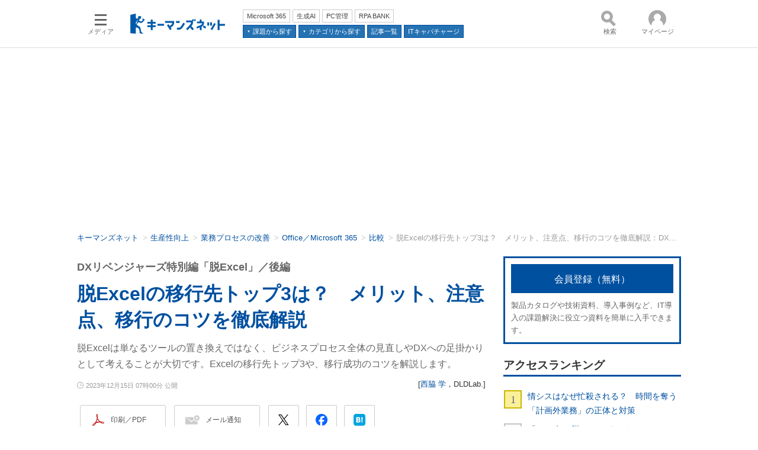

--- FILE ---
content_type: text/html
request_url: https://kn.itmedia.co.jp/kn/articles/2312/15/news014.html
body_size: 26786
content:
























<!-- simpletieup関連 -->








<!-- /simpletieup関連 -->






























<!DOCTYPE HTML PUBLIC "-//W3C//DTD HTML 4.01 Transitional//EN" "http://www.w3.org/TR/html4/loose.dtd">

<html lang="ja" id="masterChannel-kn"><head>




<meta http-equiv="content-type" content="text/html;charset=shift_jis">
<meta http-equiv="content-style-type" content="text/css">
<meta http-equiv="content-script-type" content="text/javascript">

<meta name="referrer" content="no-referrer-when-downgrade">


<meta http-equiv="X-UA-Compatible" content="IE=Edge">

<script>var swspv = '(none)';var cms_summary_flag = '0';</script>
<script src="/js/spv/movePC2SP.js?date=250916104008"></script>
<!-- FIX DMOZ -->

	<!-- masterType = not top -->


	<!-- masterType == article -->
	<meta name="TMP_SERVER" content="pcv">
	<!-- SET SERIES FLAG -->
	
		
		<meta name="TMP_SeriesID" id="TMP_SeriesID" content="35723">
	
	<!-- SET AUTHOR FLAG -->
	
		
		<meta name="TMP_JointWriterID" id="TMP_JointWriterID" content="250465">
	
	<!-- SET CANONICAL FLAG -->
	
		
			
				
				<link rel="canonical" href="https://kn.itmedia.co.jp/kn/articles/2312/15/news014.html">
			
		
	
	
	<meta property="article:modified_time" content="2023-12-15T07:01:16+09:00">
	


























<meta name="robots" content="max-image-preview:large">


<!-- JSONLD ARTICLE -->
<script type="application/ld+json">
{
"@context":"https://schema.org",
"@type":"NewsArticle",
"mainEntityOfPage":{
"@type":"WebPage",
"@id":"https://kn.itmedia.co.jp/kn/articles/2312/15/news014.html"
},
"isAccessibleForFree": "False",
"hasPart": {
"@type": "WebPageElement",
"isAccessibleForFree": "False",
"cssSelector": ".subscription"
},
"image":["https://image.itmedia.co.jp/kn/articles/2312/15/cover_news014.jpg"
],
"datePublished":"2023-12-15T07:00:00Z",
"dateModified":"2023-12-15T07:01:00Z",
"headline":"脱Excelの移行先トップ3は？　メリット、注意点、移行のコツを徹底解説：DXリベンジャーズ特別編「脱Excel」／後編",
"author":
{
"@type":"Person",
"name":"西脇 学",
"url":"https://www.itmedia.co.jp/author/250465/"
},
"publisher":{
"@type":"Organization",
"name":"キーマンズネット",
"url":"https://kn.itmedia.co.jp",
"logo":{
"@type":"ImageObject",
"url":"https://image.itmedia.co.jp/images/logo/amp_publisher_kn.gif"
}
},
"description":"脱Excelは単なるツールの置き換えではなく、ビジネスプロセス全体の見直しやDXへの足掛かりとして考えることが大切です。Excelの移行先トップ3や、移行成功のコツを解説します。",
"articleSection":"連載",
"keywords":"その他情報共有システム関連"
}
</script>
<meta name="itmid:series" content="DXリベンジャーズ　～失敗で終わらせない、リベンジへの道～">
<meta name="build" content="2023年12月15日 07時00分">
<meta name="keywords" content="その他情報共有システム関連">
<meta name="description" content="脱Excelは単なるツールの置き換えではなく、ビジネスプロセス全体の見直しやDXへの足掛かりとして考えることが大切です。Excelの移行先トップ3や、移行成功のコツを解説します。">
<meta name="extraid" content="at-series	ao-commtool	kw-otherct">
<meta name="writer" content="西脇 学，DLDLab.">
<meta name="dispatch" content="国内">
<meta name="adpath" content="root/ITmedia/kn/article/commtool">
<meta name="rcid" content="">
<meta name="rcid_filename" content="">
<link rel="alternate" media="only screen and (max-width: 640px)" href="https://kn.itmedia.co.jp/kn/spv/2312/15/news014.html">


<meta name="cXenseParse:itm-subsc-flag" content="1">
<meta name="cXenseParse:itm-subsc-type" content="manual">

<meta property="og:title" content="脱Excelの移行先トップ3は？　メリット、注意点、移行のコツを徹底解説">
<meta property="og:description" content="脱Excelは単なるツールの置き換えではなく、ビジネスプロセス全体の見直しやDXへの足掛かりとして考えることが大切です。Excelの移行先トップ3や、移行成功のコツを解説します。">
<title>脱Excelの移行先トップ3は？　メリット、注意点、移行のコツを徹底解説：DXリベンジャーズ特別編「脱Excel」／後編 - キーマンズネット</title>
<script>
const ArticleDataDefinition = {
    VariousURLs: {
        HOST: 'https://kn.itmedia.co.jp',
        PCV: '/kn/articles/2312/15/news014.html',
        SPV: '/kn/spv/2312/15/news014.html',
        AMP: '/kn/amp/2312/15/news014.html',
        SUMMARY_SPV: '',
        REFERENCE_PCV: '/kn/articles/2312/15/news014_00.html',
        REFERENCE_SPV: '/kn/spv/2312/15/news014_00.html'
    }
};
</script>


<meta property="og:image" content="https://image.itmedia.co.jp/kn/articles/2312/15/cover_news014.jpg">


<link rel="shortcut icon" type="image/vnd.microsoft.icon" href="//kn.itmedia.co.jp/dc_itm/kn/image/favicon.ico">

<meta name="twitter:card" content="summary_large_image">
<meta name="twitter:site" content="@Keymans">
<meta name="twitter:creator" content="@Keymans">
<meta property="og:site_name" content="キーマンズネット">
<meta property="og:url" content="https://kn.itmedia.co.jp/kn/articles/2312/15/news014.html">
<meta property="og:type" content="article">

<!--globalRss-->
<!--/globalRss-->


<link rel="stylesheet" href="https://www.itmedia.co.jp/css/kn/base.css?202601201059">







<script src="//fc.itmedia.co.jp/fpcookie?site_id=itm_"></script>




<script src="//ajax.googleapis.com/ajax/libs/jquery/1.6.4/jquery.min.js" charset="UTF-8"></script>
<script>jQuery.noConflict();</script>
<script src="//cdn.cxense.com/cx.js"></script>
<script src="//cdn.cxense.com/cx.cce.js"></script>
<script>cx_segments = cX.getUserSegmentIds({persistedQueryId:'32780b6d6fb51c7b1fefeb67a7e3305b165e5c6a'});</script>


<script src="//cgi.itmedia.co.jp/keywords/kn/articles/2312/15/news014.html"></script>
<script>
typeof itikw != 'undefined' ? itikw += ',' : window.itikw = '';
</script>


<!-- GAM -->

<!-- GAM設定 -->
<script src="/js/gamServerEnvironment.js?date=202107151140"></script>
<script>
window.googletag = window.googletag || {};
window.googletag.cmd = window.googletag.cmd || [];
</script>
<script async src="https://securepubads.g.doubleclick.net/tag/js/gpt.js"></script>
<script>
// 共通処理
window.gam_logop = {};
window.gam_media= 'kn';
// keyValue取得
const gam_keyValue = function(){
	const gam_server = gam_serverenvironment();
	const gam_host = location.protocol + '\/\/' + location.host;
	const gam_url = location.pathname.replace(/\/index.html$/,'\/');
	const gam_key = getMETA('keywords').content;
	const gam_adpath = getMETA('adpath').content;
	if(cx_segments.length >= 200) cx_segments = cx_segments.slice(0,200);
	const gam_composite = String((new Date().getTime() % 12)+1);
	googletag.pubads().setTargeting('server',gam_server).setTargeting('host',gam_host).setTargeting('url',gam_url).setTargeting('CxSegments',cx_segments).setTargeting('composite',gam_composite);
	if(gam_key) googletag.pubads().setTargeting('keywords',gam_key.replace(/(（|）|\(|\)|＃|＋)/g,'').split(','));
	if(gam_adpath){
		const itm_adpath = gam_adpath.split('/');
		if(itm_adpath[3]) googletag.pubads().setTargeting('itm_adpath_4',itm_adpath[3]);
		if(itm_adpath[4]) googletag.pubads().setTargeting('itm_adpath_5',itm_adpath[4]);
	}
}
// 配信設定
const gamDeliveryCheck = function(){
	googletag.pubads().addEventListener('slotRenderEnded',function(e){
		const gam_slotid = e.slot.getSlotElementId();
		const gam_slotdiv = document.getElementById(gam_slotid);
// 配信状況ログ
		if(gam_logop) gam_logop[gam_slotid] = e;
// 配信、未配信判別
		const gam_delivery = e.isEmpty;
// 1枠目入稿判別
		const gam_firstset = /_1$/;
		const gam_firstcheck = gam_firstset.test(gam_slotid);
// AD表記ユニット
		const gam_irpos = /(InRead$)/;
		const gam_irposcheck = gam_irpos.test(gam_slotid);
// SBサイズ指定
		const gam_sb = /(PC_SuperBanner)/.test(gam_slotid);
		if(gam_sb) document.getElementById('PC_SuperBanner').style.minHeight = e.size[1] + 'px';
// 特殊広告対応
		if(gam_firstcheck||gam_irposcheck){
			let gam_noadflag = gam_delivery ? 'noad' : 'delivery';
			const gam_adposition = gam_slotdiv.parentNode;
			const gam_adpch = gam_adposition.children[0];
			const gam_adpchcheck = gam_adpch.classList.contains('adnotation');
			const gam_hlcheck = gam_adpch.classList.contains('gam_headline');
			let gam_hltext = 'Special';
			gam_hltext += '<span class="gam_prmark">PR</span>';
			if(gam_hlcheck && gam_noadflag == 'delivery' && gam_adpch.innerHTML == '') gam_adpch.innerHTML = gam_hltext;
			gam_adposition.classList.add(gam_noadflag);
			if(gam_irposcheck && !gam_delivery && !gam_adpchcheck){
				const gam_adnotation = document.createElement('div');
				gam_adnotation.innerHTML = 'advertisement';
				gam_adnotation.classList.add('adnotation');
				gam_adposition.insertBefore(gam_adnotation,gam_slotdiv);
			}
			if(gam_hlcheck && gam_noadflag == 'noad') gam_adpch.innerHTML = '';
		}
	});
};

// refresh
const refreshGam = function(slot,dc){
	googletag.cmd.push(function(){
		let gframe = '';
// 共通
		if(slot == 'SideLink') gframe = [gam_sl1,gam_sl2,gam_sl3,gam_sl4,gam_sl5,gam_sl6,gam_sl7,gam_sl8,gam_sl9,gam_sl10,gam_sl11,gam_sl12,gam_sl13,gam_sl14,gam_sl15];
		if(slot == 'SuperBanner') gframe = [gam_spb];
		if(slot == 'RcolRectangle') gframe = [gam_rct1];

// article
		if(slot == 'InRead') gframe = [gam_inl];

		if(gframe) googletag.pubads().refresh(gframe);
// 配信状況取得
		if(dc) gamDeliveryCheck();
	});
}
// refresh引数
// 共通
let gam_sl1,gam_sl2,gam_sl3,gam_sl4,gam_sl5,gam_sl6,gam_sl7,gam_sl8,gam_sl9,gam_sl10,gam_sl11,gam_sl12,gam_sl13,gam_sl14,gam_sl15,gam_spb,gam_rct1,gam_inl;

googletag.cmd.push(function(){
	googletag.pubads().collapseEmptyDivs();
// ユニット設定
	const sd = '/43042345/kn/';
	gam_spb = googletag.defineSlot(sd + 'PC_article_SuperBanner',[[728,90],[728,180],[970,90],[970,250],[970,400]],'PC_SuperBanner').addService(googletag.pubads());
	gam_rct1 = googletag.defineSlot(sd + 'PC_article_rcol-Rectangle',[[300,250],[300,300],[300,600],[600,600],[600,500],[533,300]],'PC_rcol-Rectangle').addService(googletag.pubads());
	gam_sl1 = googletag.defineSlot(sd + 'PC_SideLink',[[300,76]],'PC_SideLink_1').setTargeting('slot_pos','1').setTargeting('media',gam_media).addService(googletag.pubads());
	gam_sl2 = googletag.defineSlot(sd + 'PC_SideLink',[[300,76]],'PC_SideLink_2').setTargeting('slot_pos','2').setTargeting('media',gam_media).addService(googletag.pubads());
	gam_sl3 = googletag.defineSlot(sd + 'PC_SideLink',[[300,76]],'PC_SideLink_3').setTargeting('slot_pos','3').setTargeting('media',gam_media).addService(googletag.pubads());
	gam_sl4 = googletag.defineSlot(sd + 'PC_SideLink',[[300,76]],'PC_SideLink_4').setTargeting('slot_pos','4').setTargeting('media',gam_media).addService(googletag.pubads());
	gam_sl5 = googletag.defineSlot(sd + 'PC_SideLink',[[300,76]],'PC_SideLink_5').setTargeting('slot_pos','5').setTargeting('media',gam_media).addService(googletag.pubads());
	gam_sl6 = googletag.defineSlot(sd + 'PC_SideLink',[[300,76]],'PC_SideLink_6').setTargeting('slot_pos','6').setTargeting('media',gam_media).addService(googletag.pubads());
	gam_sl7 = googletag.defineSlot(sd + 'PC_SideLink',[[300,76]],'PC_SideLink_7').setTargeting('slot_pos','7').setTargeting('media',gam_media).addService(googletag.pubads());
	gam_sl8 = googletag.defineSlot(sd + 'PC_SideLink',[[300,76]],'PC_SideLink_8').setTargeting('slot_pos','8').setTargeting('media',gam_media).addService(googletag.pubads());
	gam_sl9 = googletag.defineSlot(sd + 'PC_SideLink',[[300,76]],'PC_SideLink_9').setTargeting('slot_pos','9').setTargeting('media',gam_media).addService(googletag.pubads());
	gam_sl10 = googletag.defineSlot(sd + 'PC_SideLink',[[300,76]],'PC_SideLink_10').setTargeting('slot_pos','10').setTargeting('media',gam_media).addService(googletag.pubads());
	gam_sl11 = googletag.defineSlot(sd + 'PC_SideLink',[[300,76]],'PC_SideLink_11').setTargeting('slot_pos','11').setTargeting('media',gam_media).addService(googletag.pubads());
	gam_sl12 = googletag.defineSlot(sd + 'PC_SideLink',[[300,76]],'PC_SideLink_12').setTargeting('slot_pos','12').setTargeting('media',gam_media).addService(googletag.pubads());
	gam_sl13 = googletag.defineSlot(sd + 'PC_SideLink',[[300,76]],'PC_SideLink_13').setTargeting('slot_pos','13').setTargeting('media',gam_media).addService(googletag.pubads());
	gam_sl14 = googletag.defineSlot(sd + 'PC_SideLink',[[300,76]],'PC_SideLink_14').setTargeting('slot_pos','14').setTargeting('media',gam_media).addService(googletag.pubads());
	gam_sl15 = googletag.defineSlot(sd + 'PC_SideLink',[[300,76]],'PC_SideLink_15').setTargeting('slot_pos','15').setTargeting('media',gam_media).addService(googletag.pubads());

// article
	gam_inl = googletag.defineSlot(sd + 'PC_InRead',[[640,165],[640,300],[640,360],[1,1]],'PC_InRead').addService(googletag.pubads());


	gam_keyValue(); // Key-Value設定
	googletag.pubads().enableSingleRequest();
	googletag.pubads().disableInitialLoad();
	googletag.enableServices();
});
</script>

<!-- /GAM -->

<script src="/js/kn/base.js?202501291050"></script>
<script src="/js/kn/kn_site_structure.js?date=202507011400"></script>

<script src="/js/kn/kn_megamenu.js?date=202412101103" defer></script>

<script>
(function(){
	if (typeof KeymansNetSiteStructure === 'undefined') return false;
	const path = location.pathname.split('/');
	const lastitem = document.title.replace(/(（\d+\/\d+ ページ）)? - キーマンズネット/,'');
	const isSeriesIndex = (!!path[2] && path[2]=='series') && (!!path[3] && path[3]!='index.html'); //連載インデックスかどうかのフラグ
	const JsonldBreadcrumbList = setupStructuredData.fetchJsonldBreadcrumbList(); // 定義済みの JSON-LD 構造化データ BreadcrumbList
	const Breadcrumb = KeymansNetSiteStructure.breadcrumb = {
		"main" : false,
		"lastitem" : { "name": lastitem },
		"list" : []
	};

	// 各構造化データの付与および表示するパンくずの設定
	if (typeof itikw !== 'undefined' && itikw !='') {
		// ITIキーワードによるソリューションカテゴリの構造化データ設定
		Breadcrumb.main = KeymansNetSiteStructure.convertToBreadcrumbForSolutionByITIKW(itikw);
		if (!!Breadcrumb.main) {
			setupStructuredData.addJsonldBreadcrumb(Breadcrumb.main,Breadcrumb.lastitem);
			Breadcrumb.list.push(Breadcrumb.main);
		}
	}
	if (!!document.querySelector('meta[name="extraid"]')) {
		let exid = document.querySelector('meta[name="extraid"]').content.split('\t');
		// ITIキーワードによるソリューションカテゴリがなければ、ソリューションキーワードによるカテゴリ設定を試みる
		if (!Breadcrumb.main) {
			Breadcrumb.main = KeymansNetSiteStructure.convertToBreadcrumbForSolutionByExid(exid);
			if (!!Breadcrumb.main) {
				setupStructuredData.addJsonldBreadcrumb(Breadcrumb.main,Breadcrumb.lastitem);
				Breadcrumb.list.push(Breadcrumb.main);
			}
		}
		// 製品カテゴリのパンくず設定
		let productCategories = KeymansNetSiteStructure.convertToBreadcrumbForProduct(exid);
		if (!!productCategories) {
			setupStructuredData.addJsonldBreadcrumb(productCategories,Breadcrumb.lastitem);
			Breadcrumb.list.push(productCategories);
		}
		// ソリューションカテゴリがなければパンくずとして表示する
		if (!Breadcrumb.main) Breadcrumb.main = productCategories;
	}
	if (isSeriesIndex) {
		// 連載インデックス用パンくず設定
		Breadcrumb.main = KeymansNetSiteStructure.convertToBreadcrumbForSeriesIndex();
		if (!!Breadcrumb.main) setupStructuredData.addJsonldBreadcrumb(Breadcrumb.main,Breadcrumb.lastitem);
	}
	if (/^subtop|category$/.test(path[2]) && !Breadcrumb.main && JsonldBreadcrumbList.length>0) {
		// JSON-LD構造化データがある subtop で、main がまだ無いものは JSON-LD のパンくずを表示
		let jsonldBreadcrumbLastItem = JsonldBreadcrumbList[0].pop();
		if (!jsonldBreadcrumbLastItem.item['@id'].endsWith(location.pathname.replace("index.html",""))) {
			// 最後の要素が自分自身でなければ戻す
			JsonldBreadcrumbList[0].push(jsonldBreadcrumbLastItem);
		}
		Breadcrumb.main = JsonldBreadcrumbList[0];
	}
})();
</script>
<!--tr_cx_api-->

<script src="//cx.api.itmedia.co.jp/v1.js"></script>
<script src="//tr.api.itmedia.co.jp/cc/v1.js"></script>

<!--/tr_cx_api-->
<script src="/js/lib/cx_v2_cce.js?202507231610"></script>
<script>
var cX = cX || {}; cX.callQueue = cX.callQueue || [];
cx_push_iitt();
cX.callQueue.push(['setSiteId','1140712457802945827']);
var cx_k_param = cx_api_itm('ad');
cx_push_cxapi('7afa26d5cf882cbdf1133ef0a74bc60ab5581d17');
cx_click_map('1141827478709654509');
window.addEventListener('DOMContentLoaded',function(){
	cx_add_meta();
	cx_push_readable('7afa26d5cf882cbdf1133ef0a74bc60ab5581d17');
},false);
</script>
<!-- Google Tag Manager -->
<script>(function(w,d,s,l,i){w[l]=w[l]||[];w[l].push({'gtm.start':
new Date().getTime(),event:'gtm.js'});var f=d.getElementsByTagName(s)[0],
j=d.createElement(s),dl=l!='dataLayer'?'&l='+l:'';j.async=true;j.src=
'https://www.googletagmanager.com/gtm.js?id='+i+dl;f.parentNode.insertBefore(j,f);
})(window,document,'script','dataLayer','GTM-W3CLTQN');</script>
<!-- End Google Tag Manager -->
</head><body id="masterType-article">

<script>
// JavaScript用Facebook SDK v10.0

(function(d,s,id){
var js, fjs = d.getElementsByTagName(s)[0];
if(d.getElementById(id)){return;}
js = d.createElement(s); js.id = id;
js.src = "//connect.facebook.net/ja_JP/sdk.js#xfbml=1&version=v10.0";
fjs.parentNode.insertBefore(js,fjs);
}(document,'script','facebook-jssdk'));
</script>






<script type="text/javascript">
var dcl_start = new Date();
attachBodyClass();
function masterChannel(){return 'kn';}
function masterType(){return 'article';}
function prFlag(){return '';}
function spFlag(){return '';}
</script>

<!--ITWL-->

<!--/ITWL-->



<div id="masterBody"><div id="masterBodyOut"><div id="masterBodyIn">

<style>
#g_nav{--base_w:1020px !important;}
</style>



<link rel="stylesheet" href="//www.itmedia.co.jp/css/gnavi.css?date=202601281531">
<div id="g_nav" data-theme="light">
<div id="g_nav_o">
<!-- parts_warning -->

<div id="g_nav_i">
	<div class="g_nav_box">
		<div class="g_btn" id="g_btn_menu" data-menu="0">
			<div class="g_float g_float_left"></div>
			<div class="g_inbtn">
				<div class="g_lines">
					<div class="g_line"></div>
					<div class="g_line"></div>
					<div class="g_line"></div>
					<div class="g_line"></div>
				</div>
				<div class="g_txt">メディア</div>
			</div>
		</div>
	</div>
<div class="g_nav_box"><div id="g_logo"><a href="//kn.itmedia.co.jp/"><img src="https://image.itmedia.co.jp/images/logo/pcvheader_kn.png" width="160" height="34" alt="導入事例からIT製品・サービスを探す｜キーマンズネット"></a></div></div>
<div class="g_nav_box _flex"><div class="g_free_box">
<div class="g_local g_local_btn">
<div class="g_lnav_o"><a href="https://kn.itmedia.co.jp/kn/subtop/features/office365/index.html"><div >Microsoft 365</div></a>
</div>
<div class="g_lnav_o"><a href="https://kn.itmedia.co.jp/kn/subtop/features/gen_ai/index.html"><div >生成AI</div></a>
</div>
<div class="g_lnav_o"><a href="https://kn.itmedia.co.jp/kn/subtop/features/pc/index.html"><div >PC管理</div></a>
</div>
<div class="g_lnav_o"><a href="https://kn.itmedia.co.jp/kn/subtop/rpabank/"><div >RPA BANK</div></a>
</div>
</div><div class="g_local g_local_btn blue_4">
<div class="g_lnav_o"><a href="#"><div >課題から探す</div></a>
</div>
<div class="g_lnav_o"><a href="#"><div >カテゴリから探す</div></a>
</div>
<div class="g_lnav_o"><a href="https://kn.itmedia.co.jp/kn/subtop/archive/"><div >記事一覧</div></a>
</div>
<div class="g_lnav_o"><a href="https://kn.itmedia.co.jp/itcc/"><div >ITキャパチャージ</div></a>
</div>
</div></div></div>

<div class="g_nav_box">
	<div class="g_btn" id="g_btn_search" data-menu="0" data-cx="2201843946232317:3908182971">
		<div class="g_float g_float_right"><div class="g_search_box">
			<!-- サーチツール（PC）ここから -->
<script src="/js/lib/cx_search.js"></script>
<link rel="stylesheet" href="https://www.itmedia.co.jp/css/lib/cx_search_pc.css">
<div id="searchBoxField" class="searchBoxField_kn">
<div class="wrap">
	<form action="#" id="cx" class="cx">
		<div class="searchBar">
			<input type="text" id="urlBox" class="urlBox" placeholder="検索">
			<div id="dataSelect" class="dataSelect">
				<div class="serch_circle"></div>
				<div class="serch_bar"></div>
				<button id="clac" class="clac" onclick="getSearchText('2','pcv','1140712457802945827');return false;">検索</button>
			</div>
			<div id="searchResultMenu">
				<div id="dataStat" class="dataStat">
					<span class="err">検索語を入力してください</span>
				</div>
				<div class="dataWrapper">
					<div id="dataContents" class="dataContents">
						<span class="menuTitle">コンテンツ：</span>
						<select id="selectMenu" name="selectMenu" onchange="selectCxApi('pcv','1140712457802945827',this.value);">
							<option value="allContents">全て</option>
							<option value="articleContents">記事</option>
							<option value="wpContents">記事以外</option>
						</select>
					</div>
					<div id="dataSort" class="dataSort">
						<span class="menuTitle">並び順：</span>
						<select id="sortMenu" name="sortMenu" onchange="sortCxApi('pcv','1140712457802945827',this.value);">
							<option value="timeSort">日付</option>
							<option value="reSort">関連性</option>
						</select>
					</div>
				</div>
			</div>
			<div style="clear:both;"></div>
		</div>
	</form>
	<div id="adidBox" class="adidBox">
		<div id="adidTableHead" class="adidTableHead"></div>
		<div id="adidTable" class="adidTable"></div>
	</div>
</div>
</div>
<!-- サーチツール（PC）ここまで -->

		</div></div>
		<div class="g_inbtn">
			<div class="g_search_icons">
				<div class="g_search_icon"></div>
				<div class="g_search_icon"></div>
				<div class="g_search_icon"></div>
				<div class="g_search_icon"></div>
			</div>
			<div class="g_txt">検索</div>
		</div>
	</div>
</div>


<div class="g_nav_box">
<div class="g_btn" id="g_btn_member" data-menu="0">
<div class="g_float g_float_right"></div>
<a class="g_inbtn" href="javascript:void(0);">
<div class="g_circles">
<div class="g_circle"></div><div class="g_circle"></div><div class="g_circle"></div>
</div>
<div class="g_txt"></div>
</a>
</div>
</div>
</div>
</div>
</div>
<script src="/js/gnavi.js?202508211340" async></script>

<div id="masterBodyOuter"><!--masterBodyOuterHoleStart-->
<!--/masterBodyOuterHoleStart--><div id="masterBodyInner">

<div id="masterHeader">
<div id="globalHeader">
	
	<div id="globalHeaderTop">
		<div id="SuperBanner">
		<div id="PC_SuperBanner"></div>
		<script>refreshGam('SuperBanner',true);</script>
		</div>
	
	</div>
	<div id="globalHeaderBottom">
	
		<div id="localPankuzu" class="jsonld_breadcrumb"></div>
		<script>
			if (typeof KeymansNetSiteStructure === 'undefined') {
				// KeymansNetSiteStructure 未定義のため処理は行わない
			} else if (KeymansNetSiteStructure.breadcrumb.main) {
				setupStructuredData.addMicrodataBreadcrumb(KeymansNetSiteStructure.breadcrumb.main,"localPankuzu",KeymansNetSiteStructure.breadcrumb.lastitem);
			} else {
				setupStructuredData.addMicrodataBreadcrumb(KeymansNetSiteStructure.convertToBreadcrumbFor2ndLayer(),"localPankuzu",KeymansNetSiteStructure.breadcrumb.lastitem);
			}
		</script>
	
	</div>
</div>
</div>

<div id="masterContents"><div id="globalContents">
<div id="masterMain">

<!--masterMainHoleStart-->
<!--/masterMainHoleStart-->


<div id="tmplNews" class="tmplArticle"><div id="tmplNewsIn" class="tmplArticleIn">
<!--cmsHoleStart-->
<!--/cmsHoleStart-->

<!--cmsHoleDate-->
<!--/cmsHoleDate-->
<!--cmsHoleTitle-->
<!--/cmsHoleTitle-->


<div id="cmsTitle"><div class="inner">
<h1 class="title"><span class="title__maintext">脱Excelの移行先トップ3は？　メリット、注意点、移行のコツを徹底解説</span><i class="title__delimiter">：</i><i class="title__subtitle">DXリベンジャーズ特別編「脱Excel」／後編</i></h1>
</div></div>


<!--cmsHoleAbstract-->
<!--/cmsHoleAbstract-->

<div id="cmsAbstract"><div class="inner"><p>脱Excelは単なるツールの置き換えではなく、ビジネスプロセス全体の見直しやDXへの足掛かりとして考えることが大切です。Excelの移行先トップ3や、移行成功のコツを解説します。</p></div></div>

<!--cmsHoleByline-->
<!--/cmsHoleByline-->

<div id="cmsDate" class="cmsDate cmsDate--nomove"><div class="inner"><span class="arrow">&raquo;</span> <span id="update">2023年12月15日 07時00分 公開</span></div></div>
<div id="cmsByline"><div class="inner" id="byline">[<a href="https://www.itmedia.co.jp/author/250465/" class="cmsAuthorlink">西脇 学</a>，<span>DLDLab.</span>]</div></div>

<!--cmsHoleBodyWrapStart-->
<!-- exid ne cp-rpabank -->

<!--/cmsHoleBodyWrapStart-->
<div id="cmsBody"><div class="inner">

<!--cmsHoleBodyStart-->


<link rel="stylesheet" href="https://www.itmedia.co.jp/css/socialbutton.css?202510011201">
<script>
var msbBtnLoadScript = [];
</script>
<script src="/js/socialbutton.js?202510011010"></script>
<div id="masterSocialbuttonTop" class="masterSocialbutton"><div class="msbOut" id="msbTopOut"></div></div>


	<!-- kn -->
	<script>
	msbBtn({
	'pos':'top',
	'tag':'table',
	'popup_pos':'under',
	'base_color':'white',
	'base_class':'minimal',
	'line':[
	[
		{'name':'印刷／PDF','title':'この記事を印刷する','id':'printbutton'},
		{'name':'メール通知','id':'itmid','data':[
			{'name':'連載「％」の新着をメールで通知','id':'alertseries'},
		{}]},
		{'name':'Post','id':'tweetbutton_minimal'},
		{'name':'シェア','id':'sharebutton_minimal'},
		{'name':'はてなブックマーク','id':'hatenabookmark_minimal'},
	{}],
	[]]
	});
	</script>



<!--/cmsHoleBodyStart-->

<div id="cmsMark"><!-- null for itmedia-->
</div>
<!--cmsBodyCtrlTop-->
<!--/cmsBodyCtrlTop-->

<!--cmsBodyMainStart-->
<div id="cmsBodyMain">
<!-- cxenseparse_start -->
<!--/cmsBodyMainStart-->

<div class="cmsBodyBox cmsBodyBoxBlue">
<div class="cmsBodyBoxInner">
<h2 class="format--crosshead"><A HREF="https://kn.itmedia.co.jp/kn/series/35723/">DXリベンジャーズ　～失敗で終わらせない、リベンジへの道～</A></h2>
<p>世の中のDX活動が鈍化傾向にある今こそ、正面からDXに取り組み、ライバルに差をつけるチャンスです。一緒にDXリベンジャーズの道を進んでいきましょう。</p>
</div>
</div>
<h2 class="format--crosshead">脱ExcelがDXへの足掛かりになるワケ</h2>
<p>　「脱Excel」という動きは、単なるITツール選定の話に捉えられがちで、DXとは無縁なものと見なす向きもあります。しかし、従来の業務プロセスや思考パターンを根本から見直し、デジタル技術を活用して業務を効率化し、ビジネスモデルを革新するという観点から脱Excelを考えると、その重要性が鮮明になるでしょう。</p>
<p>　例えば、社内で「Excel使用禁止」という思考実験を行ってみた場合、多くの企業で業務プロセスに深刻な影響が出ることが容易に想像できます。すでにExcelが業務の基盤に組み込まれており、その依存度は非常に高いものです。従って、Excelにまつわる業務の再検討は、事業の運営において重要な要素を含んでいる可能性があります。</p>
<p>　さらに、Excelからの脱却は業務効率化やデータ管理の改善だけにとどまらず、データの可視化や分析力の向上、さらには意思決定プロセスの最適化にまで影響を及ぼすこともあります。このような広範な影響は、DXの目指すところであり、企業が新たなデジタルの波に乗るための一歩となります。</p>
<p>　脱Excelを単なるツールの置き換えと考えるのではなく、ビジネスプロセス全体の見直し、そしてDXへの足掛かりとして捉えることが重要です。企業の規模や事業内容に関わらず、Excelへの依存を見直すことは、より包括的で効果的なデジタル変革の第一歩となるでしょう。</p>
<h2 class="format--crosshead">脱Excelの移行先トップ3を徹底分析</h2>
<p>　<A HREF="https://kn.itmedia.co.jp/kn/articles/2309/14/news010.html" target="_blank">キーマンズネットの調査</A>では、Excelの移行先について述べられています。移行先トップ3と、各メリット、デメリット、移行のコツを見ていきましょう。</p>
<div class="subscription">
<h3 class="format--subheading">1位　Microsoft Access（35.7％）</h3>
<p>　ビジネスの成長と共に企業が扱うデータ量は増加し、処理は複雑化します。特にExcelのスプレッドシートは、コンパクトなデータ管理や計算に適しているからこそ、さまざまな場面で活用されています。しかし、大量のデータや複雑なデータ処理に対応するには限界があります。この壁にぶつかった場合、データ管理方法を再考する必要があります。</p>
<p>　このようなシナリオでExcelから「Microsoft Access」（以下、Access）への移行は有効な解決策の一つです。Accessに移行することで、複雑なクエリを実行し、大量のデータを効率的に処理できます。また、Accessはデータと入出力機能の分離が容易であるため、フォームやレポートの作成を通じて、データの視覚化と操作性の向上を図れます。帳票関連の機能が充実していることもAccess導入の理由となるでしょう。</p>
<p>　ExcelからAccessへの移行には、データ管理ツールを変更すること以上の意味があります。具体的には、データ構造を体系的に管理し、ビジネスプロセスを合理化することに取り組む機会となります。データの一元管理によって情報の整合性を保ち、エラーリスクを低減することは、さらなるビジネス成長を促進することにつながり、未来の仕組みを考えることでもあります。</p>
<p>　しかし、ExcelからAccessへの移行には専門的な知識が要求されるため、適切なトレーニングとサポートが必要になることは認識しておきましょう。</p>
<h3 class="format--subheading">2位　Google スプレッドシート（25.6％）</h3>
<p>　コロナ禍でビジネス環境が急速に変化したことをきっかけに、場所や時間に縛られることなく業務を進めることができるサービスの需要は高まりました。多くの組織はこれらのニーズを満たすため、新しいツールへの移行を検討しています。「Google スプレッドシート」はExcelと同様の機能を提供しつつ、共有や共同編集をスムーズに行うことが可能であるという点において、優れた選択肢となります。</p>
<p>　Google スプレッドシートは、Excelと似たインタフェースを持ち、表計算の基本的な機能を提供しています。そのため、Excelユーザーでも比較的短時間で慣れることが可能です。さらに、リアルタイムの共同編集、容易なアクセス権の設定、どこからでもアクセス可能なブラウザベースのクラウドサービスといった特徴があります。現代の働き方にマッチした効率的な共同作業を実現するソリューションです。</p>
<p>　しかしながら、ExcelからGoogle スプレッドシートへの移行ではマクロの移行に注意が必要です。「Google Apps Script」でExcelマクロを引き続き稼働させるためには変換が求められるためです。</p>
<p>　さらに、セキュリティとプライバシーの保護、そしてユーザートレーニングには注意が必要ですが、これらを適切に管理することができれば、チームの生産性を高めることができるでしょう。このトピックについては<A HREF="https://support.google.com/docs/answer/13189180?hl=ja&sjid=7938229078049605666-AP&visit_id=638330315201285159-3873096975&ref_topic=9296611&rd=1" target="_blank" rel="noopener">公式サイト</A>で詳しく述べられています。</p>
<h3 class="format--subheading">3位　BIツール、セルフBIツール（合計24.9％）</h3>
<p>　ビジネスにおけるデータ利用は年々進化しています。複数のデータソースからの集計や分析では、従来のExcelベースのアプローチでは限界があります。このような状況では、大量のデータを迅速に処理し、複雑な分析を可能にするBI（Business Intelligence）ツールへの移行が検討されます。正しく活用すれば、企業はデータを可視化し、新たな気付きを基にした意思決定ができるようになるでしょう。</p>
<p>　Excelから高価なBIツールへ移行することへの期待は、単にデータ処理ツールを変えることではなく、データドリブンな意思決定を可能にすることで、企業の戦略策定や業務遂行の質を向上させることにあるとされています。</p>
<p>　また、「Snowflake」のようなデータウェアハウスサービスを活用することも解決策の一つです。Snowflakeは、大量のデータを高速処理し、必要に応じたスケールアップやスケールダウンが可能なクラウドサービスです。複雑なデータの前処理や整理はsnlowflakeで高速処理し、そこからの分析をBIツールで実行するとスムーズです。</p>
<p>　BIツールへの効果的な移行では、データソースの特定、データのクレンジングや整形、BIツールの選定と導入、専門スタッフのトレーニングなど、さまざまなステップを慎重に進める必要があります。これだけの人や費用、時間を投じて、果たしてどれだけの効果を出せるのでしょうか。ツールをそろえることで満足するのではなく、最後には経営者がデータによる意思決定をできることが最重要課題として浮き彫りになるでしょう。</p>
<h2 class="format--crosshead">コラボレーションを推進するSaaS</h2>
<p>　Google スプレッドシートの説明と重なりますが、コラボレーションができるSaaSが多数登場しています。働く場所、働き方の自由度は働き手の企業選びにおいても重要性が増していることから、経営課題としてこの動きに取組む必要があります。こうしたツールを組み合わせることで、効率的な業務遂行が可能となるでしょう。</p>
<p>　導入する際は、自社のニーズや目的を明確に定義し、ルールを定め、それに基づいて最適なツールの選定を行うことが成功の鍵となります。また、SaaSが社内で増えるとアカウント管理があいまいになってしまい、セキュリティやコスト管理で問題になることは見落とされがちです。</p>
<p>　こうしたツール選択の注意点については、キーマンズネットで連載中の<A HREF="https://kn.itmedia.co.jp/kn/articles/2310/13/news004.html" target="_blank">久松氏による「ITサービス選定マニュアル」</A>も参考になります。</p>
<h2 class="format--crosshead">中小企業におけるリープフロッグの機会</h2>
<p>　中小企業は、その規模の小ささゆえに、大企業よりも迅速に変革を遂げられます。</p>
<p>　「リープフロッグ現象」という概念をご存知でしょうか。社会インフラ整備が遅れている新興国が、最新の技術導入を成功させることを意味します。過去の遺産に縛られず、最新技術をそのまま受け入れることで、先進諸国に先んじて金融や行政手続きがデジタルによって高速に処理され、爆発的に普及するといった成果が注目されています。</p>
<p>　中小企業でExcelのような既存ツールにおける過去の資産が少なく、適用範囲が狭い状況ならば、最新ツールへの移行は大きな競争力を生み出すチャンスとなるでしょう。少人数であれば試験導入を開始するコストが小さいこともメリットと言えます。</p>
<p>　その結果、新しい市場や顧客層へのアプローチが容易になり、業務効率化を通じてコスト削減を実現する他、社内外の壁を超えたバリューチェーンの構築も期待できます。そこまでを視野に入れて脱Excelに挑戦するのもよいでしょう。</p>
<h2 class="format--crosshead">デジタル変革を推進する組織と文化</h2>
<p>　今回は脱ExcelをきっかけとしたDXへの道を考察しましたが、やはり技術やツールの導入だけでは、真のデジタル変革は達成できません。従業員一人ひとりがデジタル時代に求められるスキルや知識を身につけること、それを活用して業務を進めることが必要です。そのため、従業員をサポートする組織文化の形成に積極的に取り組むことが不可欠です。</p>
<p>　新しいツールや技術がもたらす変革を真に受け入れ、それをビジネスの成長につなげるためには、組織内の人々により生まれる推進力が必要です。技術の導入を成功させるための教育やトレーニング、そして新しい方法やアイデアを受け入れる柔軟な組織文化の形成に注力していきましょう。</p>
<p>　デジタル技術の進化は、これからも止まることはありません。新しい市場の開拓、独自のビジネスモデルの確立、そして既存の業務の最適化など、無限の可能性が広がっています。しかし、これらの変革を成功に導くためには、前述のような人や文化の力を最大限に活用することが重要です。</p>
<p>　筆者は<A HREF="https://twitter.com/DLDLab" target="_blank" rel="noopener">X（Twitter）</A>で読者のみなさんからの感想やリクエストなどをお待ちしております。今後の連載の参考にさせていただきますので、ぜひコメントをよろしくお願いします。また、このアカウントでは毎朝DX関連ニュースをピックアップして発信していますので、みなさんの情報収集に役立ててください！</p>
<div class="box cmsBox cmsBox cmsBoxBlue" id="blue">
<h2 class="format--crosshead">著者プロフィール：西脇 学（DLDLab.　代表）</h2>
<!--CAP-->
<div id="col200r"><a name="ho1636_20221005.jpg"></a><img src="https://image.itmedia.co.jp/kn/articles/2312/15/ho1636_20221005.jpg" width="190" height="190"></div>
<!--CAPEND-->
<p>　大学卒業後は電源開発の情報システム部門およびグループ会社である開発計算センターにて、ホストコンピュータシステム、オープン系クライアント・サーバシステム、Webシステムの開発、BPRコンサルティング・ERP導入コンサルティングのプロジェクトに従事。</p>
<p>　2005年より、ケイビーエムジェイ（現、アピリッツ）にてWebサービスの企画導入コンサルティングを中心に様々なビジネスサイトの立ち上げに参画。特に当時同社が得意としていた人材サービスサイトはそのほとんどに参画するなど、導入・運用コンサルティング実績は多数に渡る。2014年からWebセグメント執行役員。2021年の同社上場に執行役員CDXO（最高DX責任者）として寄与。</p>
<p>　現在はDLDLab.（ディーエルディーラボ）を設立し、企業顧問として、有効でムダ無く自立発展できるDXを推進している。共著に『集客PRのためのソーシャルアプリ戦略』（秀和システム、2011年7月）がある。</p>
<p>Twitter：<A HREF="https://twitter.com/DLDLab" target="_blank" rel="noopener">@DLDLab</A></p>
<br clear="all"><span></span></div>
</div><!-- subscription end -->

<!-- cxenseparse_end -->

<!--cmsBodyMainEnd-->
</div>


<div id="InRead">
<div id="PC_InRead"></div>
<script>refreshGam('InRead');</script>
</div>



<div id="cmsSeriesList" style="margin-bottom:20px;"></div>
<script src="/js/cmsSeriesList.js?date=202412161050"></script>
<script>cmsSeriesList.makeIndex_pattern = 1;</script>
<script src="/include/series/35723/list.json" defer></script>

<!--/cmsBodyMainEnd-->

<div class="endlink" id="endlinkConnection">
<h3 class="format--subheading">関連記事</h3>
<ul id="art">
<li class="endlink-art" id="endlink-art1"><a href="https://kn.itmedia.co.jp/kn/articles/2310/27/news010.html"><img src="https://image.itmedia.co.jp/kn/articles/2310/27/news010.jpg" width="80" height="60" alt="みんな大好き「Excel」の見落としがちなリスクを解説" align="left">みんな大好き「Excel」の見落としがちなリスクを解説</a><br>
ただのIT活用をDXとされてしまう世の中の現状を見ると、もっと地に足の付いた話があってもいいのではと思うものです。そこで本稿では、「脱Excel」をテーマにExcelの利用に伴うリスクを解説します。</li>
<li class="endlink-art" id="endlink-art2"><a href="https://kn.itmedia.co.jp/kn/articles/2309/01/news008.html"><img src="https://image.itmedia.co.jp/kn/articles/2309/01/news008.jpg" width="80" height="60" alt="「現場のDXはRPAにおまかせ」ってほんと？　事例を基に“本質”を考える" align="left">「現場のDXはRPAにおまかせ」ってほんと？　事例を基に“本質”を考える</a><br>
RPAによって定型的なパソコン操作を自動化することで、さまざまな業務の作業時間を短縮できます。しかし、多くのRPAの成功事例にはDXの本質的な視点が欠けているように思います。「RPA導入」を失敗で終わらせないためにはどうしたらよいのでしょうか。</li>
<li class="endlink-art" id="endlink-art3"><a href="https://kn.itmedia.co.jp/kn/articles/2307/07/news005.html"><img src="https://image.itmedia.co.jp/kn/articles/2307/07/news005.jpg" width="80" height="60" alt="「DXに日和ってる奴いる？」　DXリベンジャーズ連載開始" align="left">「DXに日和ってる奴いる？」　DXリベンジャーズ連載開始</a><br>
世間の興味が生成AIに移り、DXというキーワードは過去のものになろうとしています。しかし、DX活動が鈍化傾向にある今こそがライバルに差をつけるチャンスです。正面からDXに取り組み、本質的なDXを実現しましょう。</li>
<li class="endlink-art" id="endlink-art4"><a href="https://kn.itmedia.co.jp/kn/articles/2307/21/news010.html"><img src="https://image.itmedia.co.jp/kn/articles/2307/21/news010.jpg" width="80" height="60" alt="「草の根DX」と称した「丸投げDX」を阻止せよ" align="left">「草の根DX」と称した「丸投げDX」を阻止せよ</a><br>
草の根DXは組織全体のデジタル化を推進する取り組みとして魅力的に思えます。しかし実は、時間が経つにつれてさまざまな問題が噴出します。失敗から学び、失敗で終わらせない方法を解説します。</li>
<li class="endlink-art" id="endlink-art5"><a href="https://kn.itmedia.co.jp/kn/articles/2308/09/news011.html"><img src="https://image.itmedia.co.jp/kn/articles/2308/09/news011.jpg" width="80" height="60" alt="「全従業員デジタル人材化ってほんと？」　失敗で終わらせない方法" align="left">「全従業員デジタル人材化ってほんと？」　失敗で終わらせない方法</a><br>
ITのレベルが低い社員を“デジタル人材”として評価してしまうと、AI時代の新世代が入社した際に、先輩デジタル人材のレベルの低さに失望し、すぐに退職してしまうかもしれません。今回は「デジタル人材育成」にリベンジする道を考えていきましょう！</li>
</ul>
</div>


<!--cmsBodyRelated-->
<!--/cmsBodyRelated-->

<!--cmsBodyCtrlBtm-->
<!--/cmsBodyCtrlBtm-->
<div id="cmsCopyright"><p>Copyright &copy; ITmedia, Inc. All Rights Reserved.</p>
</div>
<!--cmsHoleBodyEnd-->

<script>
(function(d){
if(typeof lgMembersEnquete !== 'undefined'){
	var js_file = [
		'//ajax.googleapis.com/ajax/libs/jquery/1.9.1/jquery.min.js',
		'//ajax.googleapis.com/ajax/libs/jqueryui/1/jquery-ui.min.js',
		'/js/lib/jquery.multiselect.min.js',
		'/js/mask_lgenq.js?202305291530'
	];
	var cnt = 0;
	var sync_js = function(){
		var js = addJS(js_file[cnt]);
		js.addEventListener('load',function(){
			cnt++;
			if(cnt < js_file.length){
				sync_js();
			}else{
				ISLOGIN({
					'isLoginURL':'//status.kn.itmedia.co.jp/isLoginKN.cgi',
					'sc':'12051e9967d26fabc3b319b06be4bb57b504c40ac47edc24b5b335f64e71b4e1',
					'lc':'f48280c0107726b99afcbd3cd0a46a2bac5f1ddb44e8768f232ac4da562eb166',
					'bc':9,
					'heading':'会員登録（無料）が必要です',
					'description':'続きを読むには、［続きを読む］ボタンを押して会員登録あるいはログインしてください。',
					'eVer':'26',
					'eVerStr':'id_kn_article-mask'
				});
			}
		});
	};
	sync_js();
	addCSS('//ajax.googleapis.com/ajax/libs/jqueryui/1.12.1/themes/smoothness/jquery-ui.css');
	addCSS('/css/members_lgenq.css');
}else{
	var data = {
		'isLoginURL':'//status.kn.itmedia.co.jp/isLoginKN.cgi',
		'sc':'11382b8de6b4b042f25bf021335d31c09f2f23ae80ca4dafc63214691dfb3dae',
		'lc':'0fe39b99b379952df916ed88c169ec63757291bf0c3db2881a4e0e9bf84b1463',
		'bc':9,
		'description':'続きを読むには、［続きを読む］ボタンを押して<br>会員登録あるいはログインしてください。',
		'eVer':'26',
		'eVerStr':'id_kn_article-mask'
	};
	if (/cp-rpabank/.test(getMETA('extraid').content)) {
		data.isLoginURL = data.isLoginURL.replace('isLoginKN.cgi','isLoginRB.cgi');
		data.msa = 1;
	}
	var js = addJS('/js/mask_kn.js?202405201100');
	js.addEventListener('load',function(){
		ISLOGIN(data);
	});
}
})(document);
</script>

<script>
/*IMAGE MASK & Lead-in*/
(function(d){
	let membersControl = searchMembersControl(); // ％メンバー用マスクの存在チェックと対象要素取得
	let imageMask = searchImageMask(); // 画像マスクの存在チェックと対象要素取得
	let subscription = searchSubscription(); // subscription マスクの存在チェックと対象要素取得
	let isPreview = d.domain.match(/(preview|broom|localhost)/);
	let param ={
		isLoginURL:'//status.kn.itmedia.co.jp/isLoginKN.cgi',
		sc:'11382b8de6b4b042f25bf021335d31c09f2f23ae80ca4dafc63214691dfb3dae',
		lc:'0fe39b99b379952df916ed88c169ec63757291bf0c3db2881a4e0e9bf84b1463',
		ac:'1a599d548ac1cb9a50f16ce3ba121520c8ab7e05d54e097bfa5b82cb5a328a0f',
		bc:9,
		members_control_exist:membersControl.exist,
		image_mask_exist:imageMask.exist,
		image_mask_objects:imageMask.Objects,
		subscription_exist:subscription.exist,
		subscription_objects:subscription.Objects,
		preview:isPreview
	};
	if (/cp-rpabank/.test(getMETA('extraid').content)) {
		param.isLoginURL = param.isLoginURL.replace('isLoginKN.cgi','isLoginRB.cgi');
		param.msa = 1;
	}
	let setExtraMask = function(){
		if (d.getElementById('isLogin') || isPreview) {
			// isLogin 呼び出し済みであれば各マスク処理を実行
			if (imageMask.exist) {
				param.cr = '2c93f81754142e105c8bca17824745d14c8c4d69e9d7ede513e5530546e97641';
				mask_images(param);
			}
			if (subscription.exist) {
				param.cr = '90cfa6d666682f8b5dc3c798020e432fc294ef430deb069008d4f8bceeb02418';
				mask_leadin(param);
			}
		} else {
			// isLogin がなければ、呼び出した後で再実行
			let js = mask_images.setISLOGIN(param.isLoginURL,param.sc);
			js.addEventListener('load',function(){
				setExtraMask();
			});
		}
	};
	if (imageMask.exist || subscription.exist) {
		setExtraMask();
	}
})(document);
</script>


<!--/cmsHoleBodyEnd-->
</div></div> 
<!--cmsHoleBodyWrapEnd-->

<script>
(function(){
	if (typeof KeymansNetSiteStructure === 'undefined') return false;
	if (KeymansNetSiteStructure.breadcrumb.list) {
		let target = document.getElementById('cmsBody');
		target.appendChild(createElementWithAttribute('div',{"id":"localPankuzuBtm"}));
		KeymansNetSiteStructure.breadcrumb.list.forEach(function(list){
			KeymansNetSiteStructure.addBtmBreadcrumbList(list,'localPankuzuBtm','localPankuzuBtm');
		});
	}
})();
</script>
<!-- Cxense content widget: キーマンズネット_記事AND製品DB_レコメンド -->
<div id="cx_article_recommend"><div id="cx_5b2774277d37b9a91e49f29aa88eefc3209d93fa"></div></div>

<script type="text/javascript">
	var cX = cX || {};
	cX.callQueue = cX.callQueue || [];
	(function(){
		var w = window; //ウィンドウ情報を取得
		var d = document; //ドキュメント情報を取得
		var flag_widget= false; //フラグをfalseに設定
		var setid = d.getElementById('cx_article_recommend'); //出力先のboxを取得
		var setid_y = getElementXY(setid)['y']; //出力先までの高さを取得
		var scroll_y = 0;
		var browser_h = getBrowserWH()['h']; //ブラウザの高さ取得
		var threshold_y = setid_y - browser_h;
		var cxInsertWidget;
		cxInsertWidget = function(){
			cX.callQueue.push(['insertWidget', {
				widgetId: '5b2774277d37b9a91e49f29aa88eefc3209d93fa',
				insertBeforeElementId: 'cx_5b2774277d37b9a91e49f29aa88eefc3209d93fa',
				width: 690, height: 676, renderTemplateUrl: 'auto'
			}]);
		};
		var evt_scroll = function(){
			scroll_y = (function(){ return d.documentElement.scrollTop || d.body.scrollTop; })();
			if(scroll_y > threshold_y && !flag_widget){
				flag_widget = true;
				w.removeEventListener('scroll',evt_scroll,false);
				cxInsertWidget();
			}
		};
		evt_scroll();
		if(!flag_widget) w.addEventListener('scroll',evt_scroll,false);
	})();
</script>
<!-- End of Cxense content widget -->

<!--/cmsHoleBodyWrapEnd-->

<div id="cmsPrcredit"><div class="inner"></div></div>
<!--cmsHoleEnd-->

	
	
	
	
	<div id="knl027_ad" style="clear:both;"></div>
	<script>
	function set_line(_y,_color){
		if(!location.hash.match('adline')) return false;
		var d = document;
		var line = d.createElement('div');
		line.style.position = 'absolute';
		line.style.top = _y + 'px';
		line.style.left = '0';
		line.style.width = '100%';
		line.style.height = '1px';
		line.style.background = _color;
		d.body.appendChild(line);
	};
	(function(d,_threshold,_maxrange){
		var adid = 0;
		var render = 0;
		var dlv_pos = 0;
		var g_id = 0;
		var ad_float_fix = 0;
		var e_body = d.getElementById('cmsBodyMain');
		var e_dlv = d.getElementById('knl027_ad');
		var set_dlv = function(){
			cX.CCE.run({widgetId:"b7d1a66c366b8d72c86d4b53910b96130c0cb792",targetElementId:"knl027_ad"});
		};
		var insert_ok = function(_target,_str){
			var clearfix = d.createElement('div');
			clearfix.className = 'colBoxClear';
			var _patentTarget = _target.parentNode;
			if(ad_float_fix){
				_patentTarget.insertBefore(e_dlv,_target);
				_patentTarget.insertBefore(clearfix,_target.nextElementSibling);
			}else{
				_patentTarget.insertBefore(e_dlv,_target);
			}
			set_dlv();
		};
		var insert_ng = function(_str){
			e_dlv.style.display = 'none';
		};
		var main = function(){
			var e_nodes = e_body.childNodes; // BODY 直下子要素
			if(!!document.getElementsByClassName('subscription')[0]){
				e_nodes = Array.from(e_nodes).concat(Array.from(document.getElementsByClassName('subscription')[0].childNodes));
			}else if(!!document.getElementById('CmsMembersControl')){
				e_nodes = Array.from(e_nodes).concat(Array.from(document.getElementById('CmsMembersControl').childNodes));
			}
			var e_tags = []; // BODY 直下タグ
			var p_num = []; // BODY 直下 P タグ位置
			var p_target_num; // 枠挿入基準位置
			var o_float = {}; // 回り込み要素
			var o_this = {}; // アクティブタグ
			var o_next = {}; // アクティブタグの次のタグ
			var flag_insert = 0; // 挿入フラグ
			// 回り込み要素チェック
			var check_float = function(_e){
				var e = 0;
				if(_e.id.match(/^col\d{3}(l|r)$/)){
					e = _e;
				}
				return e;
			};
			// 要素の Y 座標と高さの合計値
			var get_element_y = function(_e){
				var ey = 0;
				var eh = _e.offsetHeight;
				while(_e){
					ey += _e.offsetTop;
					_e = _e.offsetParent;
				}
				return ey + eh;
			};
			var check_ptag = function(_e){
				var e = 0;
				if(_e.tagName && _e.tagName === 'P'){
					e = _e;
				}
				return e;
			};
			var try_insert = function(){
				p_target_num = Math.floor(p_num.length / 2) - 1;
				if(p_target_num >= _maxrange) p_target_num = _maxrange;
				for(var i = p_num[p_target_num]; i < e_tags.length; i++){
					o_this.e = check_ptag(e_tags[i]);
					if(o_this.e){
						o_next.e = check_ptag(e_tags[i + 1]);
						if(o_next.e){
							if(!o_float.e || check_float(e_tags[i - 1])){
								o_float.e = check_float(e_tags[i - 1]);
							}
							if(o_float.e){
								o_float.y = get_element_y(o_float.e);
								o_this.y = get_element_y(o_this.e);
								set_line(o_float.y,'red');
								set_line(o_this.y,'blue');
								if(o_float.y < o_this.y){
									flag_insert = 1;
									insert_ok(o_next.e,_threshold + ' パラ以上回り込みあり');
									break;
								}
							}else{
								flag_insert = 1;
								insert_ok(o_next.e,_threshold + ' パラ以上回り込みなし');
								break;
							}
						}
					}else{
						o_float = {};
					}
				}
				if(!flag_insert){
					insert_ng('挿入位置なし');
				}
			};
			// 全子要素からタグのみ配列に入れる
			for(var i = 0; i < e_nodes.length; i++){
				if(e_nodes[i].tagName){
					e_tags.push(e_nodes[i]);
				}
			}
			// 全タグから P タグ位置を配列に入れる
			for(var i = 0; i < e_tags.length; i++){
				if(e_tags[i].tagName === 'P') p_num.push(i);
				// 最初の回り込み要素を格納
				if(!o_float.e){
					o_float.e = check_float(e_tags[i]);
					o_float.y = get_element_y(o_float.e);
				}
			}
			if(p_num.length >= _threshold){
				if(!document.getElementsByClassName("CmsMembersControlJsOn")[0]){
					try_insert();
				}else{
					insert_ng('マスクあり');
				}
			}else{
				insert_ng('P タグ ' + _threshold + ' 以下');
			}
		};
		if(e_body){
			var tempCmsMembersControlIn = "";
			var tempCmsMembersControl = document.getElementById('CmsMembersControl');
			if(!!tempCmsMembersControl){
				tempCmsMembersControlIn = tempCmsMembersControl.querySelectorAll("CmsMembersControlIn");
				if(!!tempCmsMembersControlIn){
					var mo = new MutationObserver(function() {
						mo.disconnect();
						main();
					});
					var config = {
						childList: true
					};
					mo.observe(tempCmsMembersControl, config);
				}else{
					main();
				}
			}else{
				main();
			}
		}else{
			insert_ng('記事本文なし');
		}
	})(document,4,5);
	</script>
	
	
	
	
	
	
		<!--static_cce_modules - kn-->

<script>
/**
 * CCE (Content Customization Engine) Widget IDs
 * 各メディアの CCE モジュールで使用する WidgetId を一元管理
 *
 * 構造:
 * - mask: マスキャンペーンウィジェット (PCV/SPV共通)
 * - offer: オファーキャンペーンウィジェット (PCV のみ)
 * - exp: ABテスト用エクスペリエンスウィジェット
 *   - pc: PC版 WidgetId
 *   - sp: SP版 WidgetId
 *   - PR対応の場合は pr/default でネスト
 */

var CCE_WIDGET_IDS = {
  // EDN
  edn: {
    mask: '40862dbd60fa2f6137876a104db6921c5e5d4441',
    offer: 'c303e217c0d300c909b49e6a9ff4b0cee892e9ee',
    exp: {
      pc: '3a800b080d36d398d1bd463ecc97e64430d4430a',
      sp: 'eff97926eabb89015dc3d569c05f224f467ba9c1'
    }
  },

  // BUILT
  bt: {
    mask: 'd5d3fc936f5141ba4da08c0a7b95dcf34e3e8fd7',
    offer: '7a2fa08b20e31cc2ef23b4e48146b39335989f58',
    exp: {
      pc: '27ff6a4b2aef35c6e56451c3ad0f69cfed25b22b',
      sp: '93b6a58928dd13121a3f0dea3d0c122dfdb15dbf'
    }
  },

  // MONOist
  mn: {
    mask: '53d5f903b8124aa1106cc3e09bf6aafde5830611',
    offer: '5cebad56e9235803088886b2d5d74833aa5fb7d5',
    exp: {
      pc: '66d85c8f73ef05b137b71f0660433eae72f0ff3e',
      sp: 'ddbc4725f2a13e6ff6e51c5e6fc3b6983f96a1c3'
    }
  },

  // キーマンズネット
  kn: {
    exp: {
      pc: '424988dd7dbb48b341365fb15cd4efcc0e25e2c2',
      sp: '2b4b5105a59f21f89d7923c5205b812c3dc1d4c5'
    }
  },

  // EE Times Japan
  ee: {
    mask: '895b47a3284b8a5446cff8055f8200213d5e1d5b',
    offer: '7c5b161068a182272b26f7c67bed34b47fe2c88b',
    exp: {
      pc: '4ceb50d18052a7e96b05371753be4c6667914e72',
      sp: 'b6c707cf9e06d52870d16c9b4347dfac8cb958f5'
    }
  },

  // スマートジャパン
  smartjapan: {
    mask: 'c7ce311d45fdd4634bd1a5ad8544d894c4a73b65',
    offer: '8c54d9f5637f6200d46cccad3a60178e1e9c4495',
    exp: {
      pc: '9ecf9cc120167f12cc083b6a577370db993a4551',
      sp: '6c3ba3803b41c4f14c0ec319f99a40594ce1b13b'
    }
  },

  // TechTarget ジャパン
  tt: {
    exp: {
      pc: 'cc5bff9e9f395889b8b6ac238dfb30e48a9ae975',
      sp: 'cb8a69f4614a7f5a5c7ea5d77edfca55128a0e18'
    }
  },

  // ITmedia Mobile
  mobile: {
    exp: {
      pc: 'c8bd933f08d7f440c41668128ba69a8d1d375362',
      sp: 'a5c16b04a66cead881b6f71e2333be75fbb6029f'
    }
  },

  // ITmedia エンタープライズ（PR対応）
  enterprise: {
    exp: {
      pc: {
        pr: '5f084854394f3d21be116359c854b8d44eb9e535',
        default: '94953518cd3d466b4fc88c06ca3ad6a94c47334a'
      },
      sp: {
        pr: '27990a86cc019a70d51fae82c107ab8e07fa2453',
        default: '8314d4cf9f6d79ed4b5c21c214b4fd46b514f909'
      }
    }
  },

  // ITmedia AI+ （PR対応）
  aiplus: {
    exp: {
      pc: {
        pr: '5f084854394f3d21be116359c854b8d44eb9e535',
        default: 'd4135d1d57285130aa9f6dddab37899c910c11f8'
      },
      sp: {
        pr: '27990a86cc019a70d51fae82c107ab8e07fa2453',
        default: '2d3946bae2be595b595e9853156144bd53d44b39'
      }
    }
  },

  // ＠IT（PR対応）
  ait: {
    mask: '9a0ad8e5e78f363620d4f4a9a43450b3559c1796',
    offer: '2a87f14408471842467b603659e94e6bff3b713f',
    exp: {
      pc: {
        pr: '5f084854394f3d21be116359c854b8d44eb9e535',
        default: '92f6013a0fc1f17e96081452ed55595103687ac3'
      },
      sp: {
        pr: '27990a86cc019a70d51fae82c107ab8e07fa2453',
        default: '7dfc61481adb580f9a15f8c7c89f758b618d7acf'
      }
    }
  },

  // ITmedia ビジネスオンライン（PR対応）
  business: {
    exp: {
      pc: {
        pr: '5f084854394f3d21be116359c854b8d44eb9e535',
        default: 'e33e133642ac8fbd33d292ddd81e23c1e913e7f4'
      },
      sp: {
        pr: '27990a86cc019a70d51fae82c107ab8e07fa2453',
        default: '223dffe81be4e1596075010e1929abddd9342500'
      }
    }
  },

  // ITmedia マーケティング（PR対応）
  mm: {
    exp: {
      pc: {
        pr: '5f084854394f3d21be116359c854b8d44eb9e535',
        default: 'ca09861df6d7d8c99236e8d998398e316a4b4121'
      },
      sp: {
        pr: '27990a86cc019a70d51fae82c107ab8e07fa2453',
        default: '9bf5baba674f640334fb17d3c8ff4a0036f85176'
      }
    }
  },

  // ITmedia NEWS（PR対応）
  news: {
    exp: {
      pc: {
        pr: '5f084854394f3d21be116359c854b8d44eb9e535',
        default: '36fa65f53cced8cc856e6af4f5eb8ad973105173'
      },
      sp: {
        pr: '27990a86cc019a70d51fae82c107ab8e07fa2453',
        default: '600b6a60fc87d1219514e08a5e4ad3e91c5ac4a3'
      }
    }
  }
};

/**
 * ヘルパー関数: Experience WidgetId を取得
 * @param {string} media - メディアコード (例: 'aiplus', 'enterprise')
 * @param {boolean} isPC - PC版かどうか
 * @param {boolean} isPR - PR環境かどうか
 * @returns {string} WidgetId
 */
function getCCEExperienceWidgetId(media, isPC, isPR) {
  const config = CCE_WIDGET_IDS[media];
  if (!config || !config.exp) {
    console.error('[CCE] Unknown media or missing exp config:', media);
    return '';
  }

  const deviceKey = isPC ? 'pc' : 'sp';
  const widgetId = config.exp[deviceKey];

  // PR対応メディアの場合
  if (typeof widgetId === 'object') {
    return isPR ? widgetId.pr : widgetId.default;
  }

  return widgetId;
}

/**
 * ヘルパー関数: Campaign WidgetId を取得
 * @param {string} media - メディアコード
 * @param {string} type - 'mask' または 'offer'
 * @returns {string} WidgetId
 */
function getCCECampaignWidgetId(media, type) {
  const config = CCE_WIDGET_IDS[media];
  if (!config) {
    console.error('[CCE] Unknown media:', media);
    return '';
  }

  const key = type === 'mask' ? 'mask' : 'offer';
  return config[key] || '';
}

// グローバルスコープに公開（レガシー対応）
if (typeof window !== 'undefined') {
  window.CCE_WIDGET_IDS = CCE_WIDGET_IDS;
  window.getCCEExperienceWidgetId = getCCEExperienceWidgetId;
  window.getCCECampaignWidgetId = getCCECampaignWidgetId;
}
</script>

<div id="cceExperienceWidget"></div>

<script src="/js/lib/base_cce_widget_request.js?202601061120"></script>
<script>
(function(d){
	// SPV デバイスフラグ
	const isSPV = /\/spv\//.test( location.href );

	// AB 実験用
	const cceExperienceTargetElementId = 'cceExperienceWidget';
	const cceExperienceWidgetId_PCV = CCE_WIDGET_IDS.kn.exp.pc;
	const cceExperienceWidgetId_SPV = CCE_WIDGET_IDS.kn.exp.sp;

	// CCE モジュールの非同期リクエスト
	const requestAsyncModules = function() {
		//PCV / SPV で同一のウィジェットをリクエストする場合は分岐外にリクエストを記述
		
		// デバイスごとにウィジェットが異なる場合は分岐内の対応するデバイス側にリクエストを記述
		if( isSPV ) {
			//SPV
			cceModules.widgetRequest(cceExperienceTargetElementId, cceExperienceWidgetId_SPV); //AB 実験
		} else {
			// PCV
			cceModules.widgetRequest(cceExperienceTargetElementId, cceExperienceWidgetId_PCV); //AB 実験
		}
	}

	// 非同期実行モジュールのため DOM 構築を待つ 
	if( d.readyState === 'loading' ) {
		d.addEventListener("DOMContentLoaded", function(ev){
			ev.currentTarget.removeEventListener(ev.type, arguments.callee);

			// 非同期のモジュールをリクエスト
			requestAsyncModules();
		});
	} else {
		// 非同期のモジュールをリクエスト
		requestAsyncModules();
	}
})(document);
</script>

<!--/static_cce_modules - kn-->

	
	
	<!--/cmsHoleEnd-->
</div></div>

	
		
		<script>endlinkAll();</script>
		

<!--masterMainHoleEnd-->
<!--/masterMainHoleEnd-->

</div>

	
	<div id="masterSub">
	
<div class="colBox colBoxMembership" id="colBoxMembership">
<div class="colBoxOuter">
<div class="colBoxInner">
<div class="colBoxIndex">
<a href="https://id.itmedia.co.jp/isentry/contents?sc=11382b8de6b4b042f25bf021335d31c09f2f23ae80ca4dafc63214691dfb3dae&lc=0fe39b99b379952df916ed88c169ec63757291bf0c3db2881a4e0e9bf84b1463&cr=78f171ac4581802043ce976faa01a182981ae7cf078052f2977ecddbec7839a7" class="colBoxButton">会員登録（無料）</a>
<div class="colBoxDescription"><p>製品カタログや技術資料、導入事例など、IT導入の課題解決に役立つ資料を簡単に入手できます。</p></div>
</div>
</div>
</div>
</div>
<div class="colBox colBoxRanking accessRanking" id="colBoxArticleRanking">
<div class="colBoxOuter">
<div class="colBoxHead"><div class="colBoxHeadname">アクセスランキング</div></div>
<div class="colBoxInner">
<div class="colBoxIndex">
<div class="colBoxOlist"><ol>
<li><a href="https://kn.itmedia.co.jp/kn/articles/2511/21/news007.html">
      情シスはなぜ忙殺される？　時間を奪う「計画外業務」の正体と対策
    </a></li><li><a href="https://kn.itmedia.co.jp/kn/articles/2601/23/news035.html">
      「2026年は脱MySQLすべき」エンジニアたちが突然騒ぎ出したワケ：864th Lap
    </a></li><li><a href="https://kn.itmedia.co.jp/kn/articles/2401/29/news032.html">
      あの人気のコミュニケーションツールの評価は？　利用率とリアルな口コミ
    </a></li><li><a href="https://kn.itmedia.co.jp/kn/articles/2601/27/news018.html">
      “VMwareショック”の影響は想像以上に根深い――IT担当408人調査で見えた実態
    </a></li><li><a href="https://kn.itmedia.co.jp/kn/articles/2001/27/news047.html">
      花王データサイエンス室が考える「10年使えるデータ活用基盤」の思想とデザインとは
    </a></li><li><a href="https://kn.itmedia.co.jp/kn/articles/2306/02/news051.html">
      電波から身を守る「アルミホイル帽子」と5Gの意外な関係性：712th Lap
    </a></li><li><a href="https://kn.itmedia.co.jp/kn/articles/2507/25/news010.html">
      「Microsoft Teams」に6つの改良　Web会議のライブキャプションの仕様も変更に
    </a></li><li><a href="https://kn.itmedia.co.jp/kn/articles/2509/16/news126.html">
      ChatGPT Proは3万円の価値があるのか？　PlusとProを実務目線で比較検証してみた
    </a></li><li><a href="https://kn.itmedia.co.jp/kn/articles/2512/24/news059.html">
      「G検定」合格者が語る、挫折しないための学習ガイド
    </a></li><li><a href="https://kn.itmedia.co.jp/kn/articles/2601/19/news016.html">
      PC高騰、いつまで続く？　IDCアナリストに聞く値上げ時代の賢いPC調達術
    </a></li>
</ol></div>
</div>
</div>
</div>
</div>


	
		<div id="RcolRectangle">
	<div id="PC_rcol-Rectangle" style="min-width:300px;min-height:250px;"></div>
	<script>refreshGam('RcolRectangle');</script>
</div><!-- レクタングル -->
		<!-- htmlgen -->
<div class="colBox colBoxRecruit" id="colBoxRecruit">
<div class="colBoxOuter">
<div class="colBoxHead"><h2>アイティメディアからのお知らせ</h2></div>
<div class="colBoxUlist">
<ul>
<li><a href="https://hrmos.co/pages/itmedia/jobs?jobType=FULL" target="_blank" rel="noopener">キャリア採用の応募を受け付けています</a></li>
</ul>
</div>
</div>
</div>
<!-- /htmlgen -->

	
<!-- Cxense content widget: FD65424_KN製品DB誘導枠（KNL-023）の本番実装 (rm77873) -->
<div id="cx_6bae1b732f9345a55e1fa7d97b8e19a96e5273b6"></div>
<script>
(function(){
	var cX = window.cX = window.cX || {}; cX.callQueue = cX.callQueue || [];
	cX.CCE = cX.CCE || {}; cX.CCE.callQueue = cX.CCE.callQueue || [];
	cX.CCE.run({
			widgetId: '6bae1b732f9345a55e1fa7d97b8e19a96e5273b6',
			targetElementId: 'cx_6bae1b732f9345a55e1fa7d97b8e19a96e5273b6'
	});
})();
</script>
<!-- /Cxense content widget: FD65424_KN製品DB誘導枠（KNL-023）の本番実装 (rm77873) -->
<div class="contents">
<!-- Cxense content widget: KN 関連する事例ランキング (rm61516) -->
<div id="cx_recommend"><div id="cx_de8b1ee549b9eaf1587a2d42a0081e21e365ccb5"></div></div>

<script type="text/javascript">
	var cX = cX || {};
	cX.callQueue = cX.callQueue || [];
	(function(){
		var w = window; //ウィンドウ情報を取得
		var d = document; //ドキュメント情報を取得
		var flag_widget= false; //フラグをfalseに設定
		var setid = d.getElementById('cx_recommend'); //出力先のboxを取得
		var setid_y = getElementXY(setid)['y']; //出力先までの高さを取得
		var scroll_y = 0;
		var browser_h = getBrowserWH()['h']; //ブラウザの高さ取得
		var threshold_y = setid_y - browser_h;
		var cxInsertWidget;
		cxInsertWidget = function(){
			cX.callQueue.push(['insertWidget', {
				widgetId: 'de8b1ee549b9eaf1587a2d42a0081e21e365ccb5',
				insertBeforeElementId: 'cx_de8b1ee549b9eaf1587a2d42a0081e21e365ccb5',
				width: 298, height: 476, renderTemplateUrl: 'auto'
			}]);
		};
		var evt_scroll = function(){
			scroll_y = (function(){ return d.documentElement.scrollTop || d.body.scrollTop; })();
			if(scroll_y > threshold_y && !flag_widget){
				flag_widget = true;
				w.removeEventListener('scroll',evt_scroll,false);
				cxInsertWidget();
			}
		};
		evt_scroll();
		if(!flag_widget) w.addEventListener('scroll',evt_scroll,false);
	})();
</script>
<!-- End of Cxense content widget -->
</div>
	
		<div id="SideLink">
	<div class="gam_headline">Special<span class="gam_prmark">PR</span></div>
	<div id="PC_SideLink_1" style="min-width:300px;min-height:76px;"></div>
	<div id="PC_SideLink_2" style="min-height:76px;"></div>
	<div id="PC_SideLink_3" style="min-height:76px;"></div>
	<div id="PC_SideLink_4" style="min-height:76px;"></div>
	<div id="PC_SideLink_5" style="min-height:76px;"></div>
	<div id="PC_SideLink_6"></div>
	<div id="PC_SideLink_7"></div>
	<div id="PC_SideLink_8"></div>
	<div id="PC_SideLink_9"></div>
	<div id="PC_SideLink_10"></div>
	<div id="PC_SideLink_11"></div>
	<div id="PC_SideLink_12"></div>
	<div id="PC_SideLink_13"></div>
	<div id="PC_SideLink_14"></div>
	<div id="PC_SideLink_15"></div>
	<script>refreshGam('SideLink');</script>
</div><!-- サイドリンク -->
	
<!-- 編集部お知らせ枠 -->
<!-- 編集部からのおしらせ 記事 -->
	
</div>
	

<div class="colBoxClear"></div>
</div></div>

<!--masterBodyOuterHoleEnd-->

<div id="siteFooter">
<ul>
<li><a href="https://id.itmedia.co.jp/isentry/contents?sc=11382b8de6b4b042f25bf021335d31c09f2f23ae80ca4dafc63214691dfb3dae&lc=0fe39b99b379952df916ed88c169ec63757291bf0c3db2881a4e0e9bf84b1463">会員登録</a></li>
<li><a href="https://id.itmedia.co.jp/isentry/contents?sc=11382b8de6b4b042f25bf021335d31c09f2f23ae80ca4dafc63214691dfb3dae&lc=0fe39b99b379952df916ed88c169ec63757291bf0c3db2881a4e0e9bf84b1463">ログイン</a></li>
<li><a href="https://id.itmedia.co.jp/password_reset">パスワード再設定</a></li>
<li><a href="https://kn.itmedia.co.jp/kn/subtop/info/about.html">キーマンズネットとは</a></li>
<li><a href="https://kn.itmedia.co.jp/kn/subtop/info/faq.html">FAQ</a></li>
<li><a href="https://kn.itmedia.co.jp/kn/subtop/info/rule.html">会員規約</a></li>
<li><a href="https://kn.itmedia.co.jp/kn/special/">Specialインデックス</a></li>
<li><a href="https://kn.itmedia.co.jp/kn/subtop/info/sitemap.html">サイトマップ</a></li>
</ul>
</div>
<!--/masterBodyOuterHoleEnd-->




<div id="masterFooter">
	<div id="globalFooter">
		<!--globalFooter-->
<!--/globalFooter-->
		<!-- GLOBALFOOTER -->
		
<div id="globalFooterCorp" style="border:none;">
	<div id="globalFooterCorpIn">

		<p id="globalFooterCorpLogo"><a href="https://corp.itmedia.co.jp/"><img src="https://image.itmedia.co.jp/images/logo/170_itmedia_bgw.gif" width="170" height="28" alt="アイティメディア株式会社"></a>ITmediaはアイティメディア株式会社の登録商標です。</p>

		<p id="globalFooterCorpLink"><a href="https://corp.itmedia.co.jp/media/">メディア一覧</a> | <a href="https://corp.itmedia.co.jp/media/sns/">公式SNS</a> | <a href="https://corp.itmedia.co.jp/ad/">広告案内</a> | <a href="https://corp.itmedia.co.jp/corp/inquiry/">お問い合わせ</a> | <a href="https://corp.itmedia.co.jp/corp/privacy/privacy/">プライバシーポリシー</a> | <a href="https://corp.itmedia.co.jp/media/rss_list/">RSS</a> | <a href="https://corp.itmedia.co.jp/">運営会社</a> | <a href="https://corp.itmedia.co.jp/recruit/">採用情報</a> | <a href="https://www.itmedia.co.jp/info/rule/recommended.html">推奨環境</a></p>
	</div>
</div>

<!-- /#globalFooterCorp -->

	</div>
</div>



</div><!--/masterBodyInner-->
</div><!--/masterBodyOuter-->
</div><!--/masterBodyIn-->
</div><!--/masterBodyOut-->
</div><!--/masterBody-->

<script src="/js/masterBodyEnd.js?202510011010" defer></script><!-- window.onload -->
<script src="/js/itmid/smartPhoneHeadLink.js"></script><!-- Smart Phone Large Button-->
<!--BEACON-->

    <!--masterChannel = kn|bt|fav|aiplus-->
			<!-- itmdp start -->
			<script src="/js/itmdp_code.js?202512091010"></script>
			<script>
			itmdp.x_ch = 'kn';
			itmdp.x_sch = 'kn,article';
			itmdp.x_e = 'event3';
			var itm_pageview = itmdp.pageview();
			</script>
			<!-- itmdp end -->
    

<!--/BEACON-->

<!-- Treasure Data -->

<!-- User Insight PCDF Code Start : itmedia.co.jp -->
<script type="text/javascript">
<!--
var _uic = _uic ||{}; var _uih = _uih ||{};_uih['id'] = 52013;
_uih['lg_id'] = (function(cookie_name){
	var str = '';
	var val = '';
	var cookies = '';
	if(cookie_name){
		cookies = document.cookie.split('; ');
		for(var i = 0; i < cookies.length; i++){
			val = cookies[i].split('=');
			if(val[0] != cookie_name) continue;
			str = unescape(val[1].slice(0,40));
		}
	}
	return str;
})('iitt');
_uih['fb_id'] = '';
_uih['tw_id'] = '';
_uih['uigr_1'] = ''; _uih['uigr_2'] = ''; _uih['uigr_3'] = ''; _uih['uigr_4'] = ''; _uih['uigr_5'] = '';
_uih['uigr_6'] = ''; _uih['uigr_7'] = ''; _uih['uigr_8'] = ''; _uih['uigr_9'] = ''; _uih['uigr_10'] = '';

/* DO NOT ALTER BELOW THIS LINE */
/* WITH FIRST PARTY COOKIE */
(function() {
var bi = document.createElement('scri'+'pt');bi.type = 'text/javascript'; bi.async = true;
bi.src = ('https:' == document.location.protocol ? 'https://bs' : 'http://c') + '.nakanohito.jp/b3/bi.js';
var s = document.getElementsByTagName('scri'+'pt')[0];s.parentNode.insertBefore(bi, s);
})();
//-->
</script>
<!-- User Insight PCDF Code End : itmedia.co.jp -->


<!-- Facebook Pixel Code -->
<script>
!function(f,b,e,v,n,t,s){if(f.fbq)return;n=f.fbq=function(){n.callMethod?
n.callMethod.apply(n,arguments):n.queue.push(arguments)};if(!f._fbq)f._fbq=n;
n.push=n;n.loaded=!0;n.version='2.0';n.queue=[];t=b.createElement(e);t.async=!0;
t.src=v;s=b.getElementsByTagName(e)[0];s.parentNode.insertBefore(t,s)}(window,
document,'script','//connect.facebook.net/en_US/fbevents.js');
fbq('init', '185005748502834');
fbq('track', "PageView");
var cX = cX || {}; cX.callQueue = cX.callQueue || [];
cX.callQueue.push(['invoke',function(){
	var cx_fb_segments = cX.getUserSegmentIds({persistedQueryId:'8b5a5e7f2de4247858bf30431c9972d3cdf7682e'});
	if(cx_segments.length || cx_fb_segments.length){
		fbq('trackCustom','itm_custom',{'cx_seg':cx_segments,'cx_fb_seg':cx_fb_segments});
	}
}]);
</script>
<noscript><img height="1" width="1" style="display:none"
src="https://www.facebook.com/tr?id=185005748502834&ev=PageView&noscript=1"
/></noscript>
<!-- End Facebook Pixel Code -->

<!-- Twitter Tracking Code -->


<!-- /Twitter Tracking Code -->

<!-- Pardot -->

<!-- masterChannel == top|news|business|enterprise|executive|mm|ait|tt|tf|kn|mn|ee|edn|smartjapan|bt -->

<!-- prFlag ne PR && masterType ne special -->
<script>
/*
piAId = '292242';
piCId = '1454';
(function() {
function async_load(){
var s = document.createElement('script'); s.type = 'text/javascript';
s.src = ('https:' == document.location.protocol ? 'https://pi' : 'http://cdn') + '.pardot.com/pd.js';
var c = document.getElementsByTagName('script')[0]; c.parentNode.insertBefore(s, c);
}
if(window.attachEvent) { window.attachEvent('onload', async_load); }
else { window.addEventListener('load', async_load, false); }
})();
*/
</script>


<!-- /Pardot -->



<!-- Global site tag (gtag.js) - Google Ads: 1032582312 -->
<script async src="https://www.googletagmanager.com/gtag/js?id=AW-1032582312"></script>
<script>
window.dataLayer = window.dataLayer || [];
function gtag(){dataLayer.push(arguments);}
gtag('js',new Date());
gtag('config','AW-1032582312');
</script>
<script>
(function(){
var addJS = function(_src,_id){
	var d = document;
	var js = d.createElement('script');
	js.src = _src;
	if(_id) js.id = _id;
	d.head.appendChild(js);
	return js;
};
var js=addJS('//cdn.cxense.com/cx.js');
js.addEventListener('load',function(){
	cx_seg = cX.getUserSegmentIds({persistedQueryId:'c2d933a3f076195cf38c2ac1d2ba2a879bb2a9a2'});
	gtag('event','page_view',{'send_to':'AW-1032582312','cx_segments':cx_seg});
});
})();
</script>

<!-- Global site tag (gtag.js) - Google Ads: 578569290 -->
<script async src="https://www.googletagmanager.com/gtag/js?id=AW-578569290"></script>
<script>
  window.dataLayer = window.dataLayer || [];
  function gtag(){dataLayer.push(arguments);}
  gtag('js', new Date());
  gtag('config', 'AW-578569290');
</script>
<script>
(function(){
var addJS = function(_src,_id){
	var d = document;
	var js = d.createElement('script');
	js.src = _src;
	if(_id) js.id = _id;
	d.head.appendChild(js);
	return js;
};
var js=addJS('//cdn.cxense.com/cx.js');
js.addEventListener('load',function(){
	cx_seg = cX.getUserSegmentIds({persistedQueryId:'c2d933a3f076195cf38c2ac1d2ba2a879bb2a9a2'});
	gtag('event','page_view',{'send_to':'AW-578569290','cx_segments':cx_seg});
});
})();
</script>

<!-- Global site tag (gtag.js) - Google Ads: 10976778865 -->
<script async src="https://www.googletagmanager.com/gtag/js?id=AW-10976778865"></script>
<script>
  window.dataLayer = window.dataLayer || [];
  function gtag(){dataLayer.push(arguments);}
  gtag('js', new Date());
  gtag('config', 'AW-10976778865');
</script>
<script>
(function(){
var addJS = function(_src,_id){
	var d = document;
	var js = d.createElement('script');
	js.src = _src;
	if(_id) js.id = _id;
	d.head.appendChild(js);
	return js;
};
var js=addJS('//cdn.cxense.com/cx.js');
js.addEventListener('load',function(){
	cx_seg = cX.getUserSegmentIds({persistedQueryId:'c2d933a3f076195cf38c2ac1d2ba2a879bb2a9a2'});
	gtag('event','page_view',{'send_to':'AW-10976778865','cx_segments':cx_seg});
});
})();
</script>




<script src="/js/v6_survey.js?date=202002061432" async></script>
</body></html>



--- FILE ---
content_type: text/html; charset=utf-8
request_url: https://www.google.com/recaptcha/api2/aframe
body_size: 119
content:
<!DOCTYPE HTML><html><head><meta http-equiv="content-type" content="text/html; charset=UTF-8"></head><body><script nonce="bC3Tr4Mk9C7JNJCjO2jZ0A">/** Anti-fraud and anti-abuse applications only. See google.com/recaptcha */ try{var clients={'sodar':'https://pagead2.googlesyndication.com/pagead/sodar?'};window.addEventListener("message",function(a){try{if(a.source===window.parent){var b=JSON.parse(a.data);var c=clients[b['id']];if(c){var d=document.createElement('img');d.src=c+b['params']+'&rc='+(localStorage.getItem("rc::a")?sessionStorage.getItem("rc::b"):"");window.document.body.appendChild(d);sessionStorage.setItem("rc::e",parseInt(sessionStorage.getItem("rc::e")||0)+1);localStorage.setItem("rc::h",'1769717327447');}}}catch(b){}});window.parent.postMessage("_grecaptcha_ready", "*");}catch(b){}</script></body></html>

--- FILE ---
content_type: text/css
request_url: https://www.itmedia.co.jp/css/kn/base.css?202601201059
body_size: 18895
content:
@charset "shift_jis";
body{
--base-fs:16;--base-lh:1.7;--base-width:1020;--base-color:#0050A0;
font:calc(var(--base-fs) * 1px) -apple-system, Sans-Serif, HiraKakuProN-W3, Meiryo, 'メイリオ', ArialMT, Hiragino Kaku Gothic Pro, 'ヒラギノ角ゴ Pro W3', Osaka, Verdana, 'ＭＳ Ｐゴシック';
line-height:var(--base-lh);
margin:0;
padding:0;
color:#333;
-webkit-text-size-adjust:none;
}
#index_body{
line-height:1.5;
}
a:link{
color:var(--base-color);
text-decoration:none;
}
a:visited{
color:var(--base-color);
text-decoration:none;
}
a:hover{
color:var(--base-color);
text-decoration:underline;
}
h1,h2,h3{
overflow-wrap:break-word;
margin:0;
}
h4,h5,li,p{
overflow-wrap:break-word;
}
#PATHDEBUG{
display:none;
}
#masterNavigation{
display:block;
}
#masterHeader{
width:100%;
}
#globalHeaderTop{
padding:30px 0;
}
#globalLogo{
width:250px;
}
#SuperBanner{
display:flex;
justify-content:center;
width:100%;
}
#PC_SuperBanner {
min-height:250px;
}
#globalHeaderMiddle{
display:none;
}
#globalHeaderBottom{
}
.jsonld_breadcrumb {
width: calc(var(--base-width) * 1px);
margin: 0 auto;
font-size: 0.8rem;
color: #999;
}
#localPankuzu {
min-height:1.4rem;
white-space:nowrap;
}
#masterMain .jsonld_breadcrumb {
width:100%;
display:table;
margin:0 0 20px;
background:#f2f2f2;
}
.jsonld_breadcrumb ol {
margin:0;
padding:0;
list-style:none;
}
#localPankuzu ol {
display:flex;
}
#masterMain .jsonld_breadcrumb ol {
margin:2px 16px;
}
#masterMain .jsonld_breadcrumb ol:first-child {
margin-top:12px;
}
#masterMain .jsonld_breadcrumb ol:last-child {
margin-bottom:12px;
}
.jsonld_breadcrumb li {
display:inline-block;
}
.jsonld_breadcrumb li::after {
content:" > ";
color:#CCC;
padding:0 5px 0 3px;
text-decoration:none;
}
.jsonld_breadcrumb li:last-child::after {
content:"";
}
#localPankuzu li:last-child {
overflow:hidden;
white-space:nowrap;
text-overflow:ellipsis;
}
#masterMain .jsonld_breadcrumb li {
margin:0;
left:inherit;
}
#globalContents{
display:flex;
width:calc(var(--base-width) * 1px);
margin:0 auto;
padding:20px 0;
}
#masterMain{
flex:1;
}
#masterMainLeft{
float:left;
width:49%;
}
#masterMainRight{
float:right;
width:49%;
}
#masterSub{
width:300px;
margin-left:30px;
}
/*=====================================================================*/
/* GLOBAL FOOTER */
/*=====================================================================*/
#masterFooter{
width:100%;
padding:30px 0;
border-top:5px solid #CCC;
}
#globalFooter{
width:calc(var(--base-width) * 1px);
margin:0 auto;
}
#globalFooterCorp{
clear:both;
border-top:none;
padding:0;
}
#globalFooterCorpLogo{
position:static;
display:block;
height:auto;
margin:0 0 0.5em;
font-size:0.8rem;
color:#666;
padding:0;
line-height:inherit;
}
#globalFooterCorpLogo a{
position:static;
display:inline;
padding-right:10px;
width:auto;
height:auto;
background:none;
text-indent:0;
float:none;
}
#globalFooterCorpLogo img{
vertical-align:bottom;
}
#globalFooterCorpLink{
margin:0; 
font-size:0.8rem; 
line-height:inherit; 
color:#CCC;
clear:both;
}
/*=====================================================================*/
/* SITE FOOTER */
/*=====================================================================*/
#siteFooter{
background:var(--base-color);
font-size:0.8rem;
}
#siteFooter ul{
display:flex;
width:calc(var(--base-width) * 1px);
margin:0 auto;
padding:0;
list-style:none;
}
#siteFooter ul li{
}
#siteFooter ul li a{
display:block;
padding:8px 14px;
color:#FFF;
background:var(--base-color);
}
#siteFooter ul li a:hover{
filter:brightness(115%);
text-decoration:none;
}
/**/
.colBoxClear{
clear:both;
}
.h5px{height:10px;}
.h10px{height:10px;}
.h15px{height:15px;}
.h20px{height:20px;}
.colBox{
margin-bottom:20px;
}
.colBoxHead{
position:relative;
clear:both;
margin:0 0 21px;
padding:0;
border-bottom:3px solid var(--base-color);
}
.colBoxHead[data-pr]:before{
content:"-PR-";
position:absolute;
right:0;
bottom:0;
font-family:Arial;
font-size:0.7rem;
color:#999;
}
.colBoxHead > h2,
.colBoxHead > .colBoxHeadname,
.colBoxHead > div{
font-size:1.2rem;
line-height:1.7;
font-weight:bold;
margin:0;
}
.colBoxHead[data-pr] > h2,
.colBoxHead[data-pr] > .colBoxHeadname,
.colBoxHead[data-pr] > div{
padding-right:20px;
}

.colBoxHeadSubtxt{
position:absolute;
right:0;
bottom:0;
font-size:.7rem;
color:#999;
font-family:Arial;
}
.colBoxSubhead{
background:#EEE;
margin-bottom:10px;
padding:5px;
}
.colBoxSubhead h2,
.colBoxSubhead h4,
.colBoxSubhead div{
font-size:0.9rem;
font-weight:bold;
margin:0;
}
.colBoxIndex{
clear:both;
}
.colBoxIcon{
display:inline-block;
float:left;
margin:0 10px 5px 0;
}
.colBoxIcon img{
border:1px solid #CCC;
}
.colBoxSubTitle h5{
font-size:0.9rem;
font-weight:normal;
margin:0;
color:#666;
}
.colBoxTitle h3{
font-size:1.2rem;
font-weight:normal;
margin:0;
}
.colBoxNewtxt{
font-weight:bold;
color:#C00;
font-family:Arial;
}
.colBoxDescription p{
font-size:0.8rem;
margin:0;
color:#666;
display:inline;
}
.colBoxInfo{
display:inline;
text-align:right;
}
.colBoxDate{
font-size:0.75rem;
color:#666;
}
.colBoxUlist ul{
clear:both; 
font-size:inherit; 
line-height:inherit; 
margin:0; 
padding:0; 
list-style-type:circle; 
}
.colBoxUlist li{
margin:0 0 0.5em 1.5em; 
padding:0; 
background:none; 
font-size:0.9rem;
border-bottom:none; 
}
.colBoxOlist ol{
clear:both; 
font-size:inherit; 
line-height:inherit; 
margin:0; 
padding:0; 
}
.colBoxOlist li{
margin:0 0 0.5em 1.5em; 
padding:0; 
background:none; 
font-size:0.9rem;
border-bottom:none; 
}
.colBoxIndex .linkset{
clear:both;
margin:0;
padding:0;
}
.colBoxIndex .linkset li{
margin:0 0 0.3em 1.5em;
padding:0;
font-size:0.8rem;
}
.colBoxPageLink{
text-align:right;
font-size:0.8rem;
}
.colBoxPageLink a{
}
.colBoxArticletype{
display:inline-block;
width:7em;
margin-right:10px;
font-size:0.7rem;
text-align:center;
border:1px solid #DDD;
}
.colBoxArticlewriter{
font-size:0.8rem;
color:#666;
}
.colBoxUlistDate{
font-size:0.8rem;
color:#666;
}
.colBoxMembership{
border:3px solid var(--base-color);
padding:10px;
}
.colBoxMembership .colBoxButton{
display:block;
text-align:center;
background:var(--base-color);
margin-bottom:10px;
padding:12px 10px 10px;
color:#FFF;
text-decoration:none;
}
.colBoxMembership .colBoxButton:hover{filter:brightness(115%);}

.colBoxRanking .colBoxHead{
}
.colBoxRanking .colBoxOlist ol{
counter-reset:li;
list-style:none;
padding:0 0 0 1.2em;
}
.colBoxRanking .colBoxOlist ol li{
margin:0;
padding:0 0 0 5px;
}
.colBoxRanking .colBoxOlist ol .rank10{
border-bottom:none;
}
.colBoxRanking .colBoxOlist ol li a{
position:relative;
display:block;
padding:0 0 0 1.2em;
margin:.5em 0;
text-decoration:none;
transition:all .3s ease-out;
}
.colBoxRanking .colBoxOlist ol li a:hover:before{
transform:rotate(45deg);
}
.colBoxRanking .colBoxOlist ol li a:before{
content:counter(li);
counter-increment:li;
position:absolute;
left:-1.3em;
top:2px;
background:#FFF;
height:1.5em;
width:1.5em;
line-height:1.6em;
border:.1em solid #EEE;
text-align:center;
transition:all .3s ease-out;
font-family:Gurmukhi MN, Gill Sans, 'メイリオ', Meiryo;
text-shadow:0 1px 0 rgba(255,255,255,.5);
font-size:123.1%;
color:#666;
}
.colBoxRanking .colBoxOlist ol li:first-child a:before{
background:#FAF09A;
border-color:#CCB600;
}
.colBoxRanking .colBoxOlist ol li:nth-child(2) a:before{
background:#FAFAFA;
border-color:#C5C5C5;
}
.colBoxRanking .colBoxOlist ol li:nth-child(3) a:before{
background:#F8CD9F;
border-color:#EE810B;
}
#masterSub .colBoxTitle h3{font-size:0.9rem;}
/*SPECIAL*/
#specialTitleWrap{margin-bottom:1em;}
#specialTitle{border-top:3px solid var(--base-color);padding-top:5px;}
#specialTitle h1{margin:0;font-size:2rem;font-weight:normal;}
#specialDescription{margin:0 0 10px;}
#specialDescription h2{margin:0;font-size:0.9rem;font-weight:normal;color:#666;}
/**/
#specialHeader{margin:0 0 10px;}
#specialHeader h1{margin:0;font-size:12px;line-height:16px;text-indent:-9999px;}
#specialFooter{font-size:12px;line-height:16px;text-indent:-9999px;}
/**/
.colBoxSpecialImage .colBoxImage{text-align:center;}
/**/
#cmsBody .credit{clear:both;border:1px solid #CCC;margin:0 0 20px;padding:5px;font-size:12px;}
#cmsBody .credit br{display:inline;}
#cmsPrcredit{clear:both;border:3px solid #DDD;margin:0 0 20px;padding:10px;}
#cmsPrcredit .inner > br{display:none;}
#cmsPrcredit .inner .credit{margin:0;font-size:0.8rem;color:#666;}
/**/
.dir-special .colBoxSponsor .colBoxHead{margin:0 0 3px;}
.dir-special .colBoxSponsor ul{list-style:none;}
.dir-special .colBoxSponsor li{cursor:pointer;margin:0;padding:10px 5px 9px;border-bottom:1px solid #DDD;font-size:0.8rem;}
.dir-special .colBoxSponsor .colBoxActive{color:#FFF !important;background:var(--base-color) !important;}
.dir-special .colBoxSponsor .colBoxHover{background:#EEE;}
.dir-special .free0 .colBoxUlist li{display:inline;margin:0 10px 0 0;border:none;}
/*AD*/
#BEACON{display:none;}.colBoxITT{margin:0 0 5px;}.colBoxITT .colBoxTitle{background:url(https://image.itmedia.co.jp/images/ad/ITT_pr.gif) no-repeat 0 2px;margin:0;padding:0 0 0 24px;}.colBoxITT .colBoxTitle h3{font-size:12px;line-height:16px;font-weight:normal;}.colBoxITT .colBoxTitleSubtxt{display:none;}#PC_rcol-Rectangle{margin-bottom:20px;}#ISALR .colBoxIcon img{border:none;width:80px;height:auto;}
/*AD ITIR*/
#ITIR{margin:0 auto;width:640px;}#ITIR .colBoxDisplayAd,#ITIR iframe{margin-bottom:24px!important;}#ITIR .colBoxDisplayAd iframe{margin-bottom:0!important;}#cmsBody #ITIR img{border:none;}#ITIR .colBoxDisplayAd a{display:block;}.colBoxAdHead{position:relative;height:22px;}#masterMain .colBoxAd.colBox,.colBoxAd.colBox,.colBoxDisplayAd,.colBoxDisplayAd a{display:inline-block;}
/*ARTICLE*/
.tmplArticleIn{position:relative;}
#cmsDate{position:absolute;top:0;right:0;font-size:0.7rem;line-height:inherit;text-align:left;color:#999;}
#cmsDate.cmsDate--nomove{position:relative;}
#cmsDate.cmsDate--nomove .inner {
float:left;
padding:4px 15px 0 0;
text-align:left;
}
#cmsDate .arrow{display:none;}
#cmsDate #update{background:url(https://image.itmedia.co.jp/images/update.png) no-repeat left center / 11px;padding:1px 0 0 15px;}
#cmsType{
font-size:0.7rem;
line-height:inherit;
color:#999;
text-indent:-9999px;
}
#cmsTitle {
position:relative;
}

/* title語順統一 過去記事対応 */
#cmsTitle h1{
margin:0 0 12px;
padding:32px 0 0;
height:auto;
font-size:2rem;
line-height:1.4;
font-weight:bold;
color:var(--base-color);
}
#cmsTitle h1 > i{
display:block;
font-size:1.1rem;
line-height:inherit;
font-weight:bold;
font-style: inherit;
color:#666;
position:absolute;
top:0;
}
#cmsTitle h1 > i:nth-child(1) {
display: none;
}
#cmsTitle h1 > span:not(.title__maintext) {
display:none;
}
#cmsTitle h1 small{
display:block;
font-size:1.1rem;
line-height:inherit;
font-weight:bold;
margin-bottom:10px;
color:#666;
position:absolute;
top:0;
}
#cmsTitle h1 small:empty{
display:none;
}
/* title語順統一 過去記事対応 */

.title {
display: inline-flex;
flex-direction: column;
margin: 8px 0 12px !important;
padding: 0 !important;
font-size:2.4rem;
line-height:1.4;
font-weight:bold;
color:var(--base-color);
width: 100%;
}
.title__subtitle {
position: relative !important;
order: -1;
margin-bottom: 12px;
font-size:1.1rem;
line-height:1.2 !important;
font-weight:bold;
font-style: inherit;
color: #666;
}
.title__delimiter,
.title__pagenumber {
display: none !important;
}
#cmsTitle h1 big{
display:block;
font-size:2.4rem;
line-height:1.4;
font-weight:bold;
margin-bottom:10px;
color:var(--base-color);
}
#cmsAbstract h2,
#cmsAbstract p{
font-size:1rem;
line-height:inherit;
font-weight:normal;
margin:0 0 10px;
color:#666;
}
#cmsAbstract h2:empty,
#cmsAbstract p:empty{
display:none;
}
#cmsByline{
font-size:0.8rem;
text-align:right;
margin-bottom:20px;
}
#byline b{
font-weight:normal;
}
/**/
#cmsBody hr{clear:both;}
/**/
#cmsBody{line-height:calc(var(--base-lh) + 0.2);}
#cmsBody hr{clear:both;}
#cmsBody img[src*="_MASK.jpg"],
#cmsBody img[src*="_MASK.gif"],
#cmsBody img[src*="_MASK.png"],
#cmsBody img[src*="_MASK.JPG"],
#cmsBody img[src*="_MASK.GIF"],
#cmsBody img[src*="_MASK.PNG"] {
visibility:hidden;
}
#CmsMembersControl img[src*="_MASK.jpg"],
#CmsMembersControl img[src*="_MASK.gif"],
#CmsMembersControl img[src*="_MASK.png"],
#CmsMembersControl img[src*="_MASK.JPG"],
#CmsMembersControl img[src*="_MASK.GIF"],
#CmsMembersControl img[src*="_MASK.PNG"] {
visibility:visible;
}
/*
#cmsBodyMain a[href*="l_"][href$="jpg"],
#cmsBodyMain a[href*="l_"][href$="gif"],
#cmsBodyMain a[href*="l_"][href$="png"],
#cmsBodyMain a[href*="l_"][href$="JPG"],
#cmsBodyMain a[href*="l_"][href$="GIF"],
#cmsBodyMain a[href*="l_"][href$="PNG"]{
position:relative;
display:inline-block;
}
#cmsBodyMain a[href*="l_"][href$="jpg"]:hover,
#cmsBodyMain a[href*="l_"][href$="gif"]:hover,
#cmsBodyMain a[href*="l_"][href$="png"]:hover,
#cmsBodyMain a[href*="l_"][href$="JPG"]:hover,
#cmsBodyMain a[href*="l_"][href$="GIF"]:hover,
#cmsBodyMain a[href*="l_"][href$="PNG"]:hover{
filter:brightness(105%);
}
#cmsBodyMain a[href*="l_"][href$="jpg"]:before,
#cmsBodyMain a[href*="l_"][href$="gif"]:before,
#cmsBodyMain a[href*="l_"][href$="png"]:before,
#cmsBodyMain a[href*="l_"][href$="JPG"]:before,
#cmsBodyMain a[href*="l_"][href$="GIF"]:before,
#cmsBodyMain a[href*="l_"][href$="PNG"]:before{
content:"クリックで拡大";
font-size:13px;
position:absolute;
top:0;
right:0;
display:inline-block;
padding:3px 5px 2px;
background:rgba(255,255,255,0.8);
border:1px solid #EEE;
color:#333;
}
*/
#cmsBody a:link img{border:3px solid #069;}
#cmsBody a:hover img{border:3px solid #C00;filter:brightness(105%);}
/*
#cmsBody a:visited img{border:3px solid #800080;}
*/
#cmsBody a.imgLink img{border:none;}
/**/
#cmsBody p{
margin:0 0 20px;
font-size:1rem;
line-height:inherit;
word-wrap:break-word;
}
#cmsBody p small{
font-size:0.7rem;
line-height:inherit;
}
#cmsBodyMain > h3:not(.format--subheading),
#cmsBody .subscription > h3:not(.format--subheading),
#cmsBody .inner > h3:not(.format--subheading),
#CmsMembersControl > h3:not(.format--subheading),
.CmsMembersControlIn > h3:not(.format--subheading),
#cmsBodyMain > h2.format--crosshead,
#cmsBody .subscription > h2.format--crosshead,
#cmsBody .inner > h2.format--crosshead,
#CmsMembersControl > h2.format--crosshead,
.CmsMembersControlIn > h2.format--crosshead{
position:relative;
clear:both;
margin:0 0 23px;
padding:0;
font-size:1.4rem;
line-height:calc(var(--base-lh) - 0.2);;
font-weight:bold;
border-bottom:3px solid var(--base-color);
}
#cmsBody h3.format--subheading {
display: block;
margin-block-start: 1.33em;
margin-block-end: 1.33em;
margin-inline-start: 0px;
margin-inline-end: 0px;
font-size: 1rem;
font-weight: bold;
}
#cmsBody ul,
#cmsBody ol{
margin:0 0 20px 20px;
padding-left:0;
}
#cmsBody ul ul,
#cmsBody ul ol,
#cmsBody ol ul,
#cmsBody ol ol{
margin-bottom:0;
padding-top:6px;
}
#cmsBody li {
position:relative;
left:18px;
margin:0 18px 6px 0;
}
#backNumBox .backNumBoxRap .backNumBoxIn ul li {
left:inherit;
}
/**/
#cmsBody .cmsBodyPreBox{
clear:both;
margin:0 0 20px;
}
#cmsBody .cmsBodyPre{
width:100%;
overflow:scroll;
border:1px solid #CCC;
background:#EEE;
margin:0 0 20px;
}
#cmsBody .cmsBodyPreCaption{
width:100%;
font-size:0.8rem;
line-height:inherit;
margin:0;
}
#cmsBody .cmsBodyPre pre{
font-family:"ＭＳ ゴシック", "Osaka－等幅";
margin:0;
padding:10px;
font-size:0.8rem;
color:#063;
}
#cmsBody .cmsBodyItmidSeriesButtonRegist{
font-size:1rem;
line-height:inherit;
margin:0 0 20px;
}
#cmsBody .cmsBodyItmidSeriesButtonRegist a{
background:url(https://image.itmedia.co.jp/images/ulli_bell0.gif) no-repeat left center;
padding:0 0 0 22px;
}
#cmsBody .cmsImgLinkBtn{
position:relative;
width:580px;
margin:25px auto;
padding:0;
background:#FFF;
background:-webkit-linear-gradient(#FFF 0%,#EFEFEF 50%,#FFF);
background:linear-gradient(#FFF 0%,#EFEFEF 50%,#FFF);
border:3px solid var(--base-color);
border-radius:2px;
text-align:center;
}
#cmsBody .cmsImgLinkBtn a{
display:block;
margin:0;
padding:15px;
font-size:1.5rem;
font-weight:bold;
}
#cmsBody .cmsImgLinkBtn a:hover{
opacity:0.7;
}
#cmsBody .cmsImgLinkBtn a::after{
content: ">>";
margin:0 0 0 10px;
color:var(--base-color);
}
#cmsBody #cmsMark:empty{
display:none;
}
#cmsBody #cmsMark img{
margin:0.5em 0 0.5em 1em;
border:none;
}
#cmsCopyright{
margin-bottom:20px;
color:#666;
}
#cmsCopyright p{
margin:0;
font-size:0.8rem;
line-height:inherit; 
text-align:right;
}
#cmsBody .credit{
clear:both;
border:1px solid #CCC;
margin:0 0 20px;
padding:5px;
font-size:12px;
}
#cmsBody .credit br{
display:inline;
}
#cmsPrcredit{
clear:both;
border:3px solid #DDD;
margin:0 0 20px;
padding:10px;
}
#cmsPrcredit .inner > br{
display:none;
}
#cmsPrcredit .inner .credit{
margin:0;
font-size:0.8rem;
color:#666;
}
#cmsBody .cmsToc{
position:relative;
margin-bottom:20px;
border:1px solid #666;
padding:33px 25px;
}
#cmsBody .cmsTocHeading{
position:absolute;
top:-11px;
left:20px;
font-size:19.2px;
line-height:1;
color:#333;
padding:0 16px;
font-weight:bold;
background:#fff;
}
#cmsBody .cmsToc ul{
margin:0;
padding:0 0 0 10px;
}
#cmsBody .cmsToc li{
margin:0 0 10px;
padding:0;
font-size:15px;
font-weight:bold;
}
#cmsBody .cmsToc li:last-child{
margin-bottom:0;
}
#cmsBody .cmsToc a:link,
#cmsBody .cmsToc a:visited,
#cmsBody .cmsToc a:hover{
color:#666;
}
/*subtop*/
#subtopTitleWrap{
margin-bottom:20px;
}
#subtopTitle h1 {
margin:0 0 10px;
font-size:2rem;
line-height:1.4em;
}
#subtopDescription {
margin:0 0 10px;
}
#subtopDescription h2 {
margin:0;
font-size:0.9rem;
font-weight:normal;
color:#666;
}
/*------------------------------------*/
.colBoxFlex{
display:flex;
align-items:flex-start;
flex-wrap:wrap;
width:100%;
}
.colBoxInbox .colBoxIndex{
margin-bottom:20px;
}
.colBoxInbox .colBoxIndex:nth-child(3){
margin-bottom:0;
}
.colBoxInbox .colBoxIcon{
display:inline-block;
margin:0;
float:none;
}
.colBoxInbox .colBoxIcon:hover{
filter:brightness(110%);
}
.colBoxInbox .colBoxIcon img{
box-sizing:border-box;
border:1px solid #CCC;
}
.colBoxInbox .colBoxTitle{
font-size:1rem;
margin:0;
}
.colBoxInbox .colBoxInfo{
font-size:0.7rem;
color:#999;
text-align:right;
display:block;
}
.colBoxInbox .colBoxTop{}
.colBoxInbox .colBoxTop .colBoxIcon{
margin-bottom:10px;
}
.colBoxInbox .colBoxBtm{width:inherit;}
.colBoxInbox .colBoxBtm .colBoxTitle{
}
.colBoxInbox .colBoxLeft{}
.colBoxInbox .colBoxRight{
flex:1;
padding-left:10px;
}
/*------------------------------------*/
#colBoxTopstories .colBoxInner > .colBoxInbox:first-child{
width:240px;
}
#colBoxTopstories .colBoxInner > .colBoxInbox:last-child{
flex:1;
padding-left:20px;
}
#colBoxTopstories .colBoxInner > .colBoxInbox:last-child .colBoxIndex:nth-child(n + 4){
display:none;
}
/*------------------------------------*/
#colBoxNewarticle .colBoxInner{
justify-content:space-between;
}
#colBoxNewarticle .colBoxInner{
margin-bottom:20px;
}
#colBoxNewarticle .colBoxInner:last-child{
margin-bottom:0;
}
#colBoxNewarticle .colBoxInner > .colBoxInbox{
width:calc((100% - 40px) / 3);
}
#colBoxNewarticle .colBoxIcon img{
width:100%;
}
#colBoxNewarticle .colBoxTitle,
#colBoxIchioshi .colBoxTitle,
#colBoxFeaturesTop .colBoxTitle{
font-size:0.9rem;
}
/*------------------------------------*/
#colBoxCase .colBoxInner{
justify-content:space-between;
}
#colBoxCase .colBoxInner{
margin-bottom:20px;
}
#colBoxCase .colBoxInner:last-child{
margin-bottom:0;
}
#colBoxCase .colBoxInner > .colBoxInbox{
width:calc((100% - 60px) / 4);
}
#colBoxCase .colBoxIcon img{
width:100%;
}
#colBoxCase .colBoxTitle{
font-size:0.9rem;
}
/*------------------------------------*/
#colBoxFeatures{
margin-bottom:0;
}
#colBoxFeatures .colBoxInner{
justify-content:space-between;
}
#colBoxFeatures .colBoxInner > .colBoxInbox{
width:calc((100% - 20px) / 2);
margin-bottom:20px;
}
#colBoxFeatures .colBoxIcon img{
width:120px;
}
#colBoxFeatures .colBoxTitle{
font-size:0.9rem;
}
/*------------------------------------*/
.heading04 {
    margin: 0 0 10px;
    padding: 10px 20px;
    border-radius: 3px 3px 0 0;
    background: #242d3c;
    color: #fff;
    font-size: 16px;
    font-weight: bold;
    text-align: center;
}
.list-category {
    display: flex;
    flex-wrap: wrap;
    margin-top: -10px;
}
.list-category__box {
    position: relative;
    width: 241px;
    margin: 20px 16px 0 0;
    padding-bottom:23px;
    border: 1px solid #d3d5d8;
    border-radius: 3px;
    letter-spacing: 0;
    text-align: right;
}
.list-category__heading {
    display: flex;
    font-size: 14px;
    font-weight: bold;
    line-height: 1.2;
    text-align: left;
}
.list-category__icon {
    display: flex;
    align-items: center;
    justify-content: center;
    width: 60px;
    height: 60px;
    background: #025bab;
}
.list-category__icon img {
    max-width: 40px;
    max-height: 40px;
}
.list-category__heading span {
    display: flex;
    align-items: center;
    width: 158px;
    padding: 0 10px 0 15px;
    border-bottom: 1px solid #edeeef;
}
.list-category ul {
    min-height: 101px;
    margin: 10px 20px;
    padding: 0;
    list-style: none;
}
.list-category__box {
    letter-spacing: 0;
    text-align: right;
}
.list-category__list {
    position: relative;
    padding-left: 15px;
    text-align: left;
    text-overflow: ellipsis;
    white-space: nowrap;
    overflow: hidden;
}
.list-category__list::before {
    display: block;
    position: absolute;
    top: 50%;
    left: 0;
    margin-top: -4px;
    border-width: 4px;
    border-style: solid;
    border-color: transparent transparent transparent #242d3c;
    content: "";
}
.list-category__list {
    text-align: left;
    white-space: nowrap;
}
.list-category a {
    text-decoration: none;
}
.list-category a:hover {
text-decoration: underline;
}
.list-category__more {
    display: block;
    position: absolute;
    right: 0;
    bottom: 0;
    margin-right:10px;
    padding: 8px 0;
    border-radius: 3px;
    font-size: 12px;
    text-align: center;
}
.list-category__box:nth-child(4n) {
    margin-right: 0;
}
#colBoxProductCategories {
font-size:14px;
width: calc(var(--base-width) * 1px);
margin: 0 auto;
padding: 20px 0;
}

#cx_article_recommend {
margin-bottom:16px;
}
.colBoxh {
width: calc(var(--base-width) * 1px);
margin: 0 auto;
}
.colBoxh h2 {
font-size:12.8px;
color: #666;
font-weight:normal;
}
.colBoxHeadname h2,.colBoxHeadname h3 {
font-size:19.2px;
}
/*------------------------------------*/
#subtopHeader {
margin:0 0 10px;
}
#subtopHeader h1,
#subtopFooter {
margin:0;
font-size:12px;
line-height:16px;
text-indent:-9999px;
}
/*------------------------------------*/
.colBoxMiddleImage .colBoxImage,
.colBoxFeaturesImage .colBoxImage {
text-align:center;
}
/*------------------------------------*/
#colBoxIchioshi .colBoxIndex,
#colBoxFeaturesTop .colBoxIndex {
margin-bottom:20px;
}
#colBoxIchioshi  .colBoxIndex .colBoxTitle h3,
#colBoxFeaturesTop .colBoxIndex .colBoxTitle h3 {
font-weight:bold;
}
/*------------------------------------*/
#seriesHeader #seriesIcon {
float:right;
margin:20px 0 10px 10px;
width:120px;
height:120px;
border:1px solid #DDD;
overflow:hidden;
}
#seriesHeader #seriesIconInner {
width:120px;
height:120px;
background-repeat:no-repeat;
background-position:center center;
background-size:cover;
}
#seriesHeader #seriesIconInner.noImg {
background-size:60px 60px;
background-color:#CCC;
background-image:url(https://image.itmedia.co.jp/spv/images/series_head_noimg.png);
}
#seriesHeader #subtopDescription h2 {
font-size:0.9rem;
}
#seriesBody .colBoxIndex-0 {
clear:both;
}
#seriesBody .colBoxIcon img {
border:1px solid #CCC;
width:120px;
height:auto;
}
#seriesBody .colBoxInfo {
display:block;
font-size:0.75rem;
text-align:right;
color:#999;
}
#seriesBody .colBoxButton {
text-align:center;
}
#seriesBody .colBoxButton a {
padding:10px;
display:inline-block;
font-size:1.1rem;
background:var(--base-color);
color:#FFF;
}
/*----*/
.colBoxCalendar .colBoxOuter{
padding-top:10px;
}
.colBoxCalendar .colBoxInner{
display:flex;
flex-wrap:wrap;
justify-content:space-between;
widtn:100%;
}
.colBoxCalendar .colBoxInner::before {
content: "";
display: block;
width: calc(25% - 5px);
order: 1;
}
.colBoxCalendar .colBoxInner::after {
content: "";
display: block;
width: calc(25% - 5px);
}
.colBoxCalendar .colBoxInner .colBoxClear {
display: none;
}
.colBoxCalendar .colBoxIndex{
width:calc(25% - 5px);
border:1px solid #CCC;
box-sizing:border-box;
margin-bottom:20px;
}
.colBoxCalendar .colBoxSubhead{
margin:-0.7em 0 0 8px;
padding:0 5px;
display:inline-block;
background:#FFF;
}
.colBoxCalendar .colBoxSubhead h3,
.colBoxCalendar .colBoxSubhead h4{
font-size:0.9rem;
font-weight:normal;
margin:0;
padding-left:21px;
background:url([data-uri]) no-repeat left 3px;
}
.colBoxCalendar .colBoxUlist{
padding:10px;
}
.colBoxCalendar .colBoxUlist ul{
display:flex;
flex-wrap:wrap;
list-style:none;
margin:0;
}
.colBoxCalendar .colBoxUlist li{
width:25%;
margin:0;
text-align:center;
font-size:0.9rem;
}
.colBoxButtons ul{
display:flex;
flex-wrap:wrap;
margin:0;
list-style:none;
}
.colBoxButtons ul li{
margin:0;
width:15%;
padding:4px 5px 3px;
border:1px solid #FFF;
box-sizing:border-box;
font-size:0.8rem;
cursor:pointer;
background:#EEE;
text-align:center;
}
.colBoxButtons ul li:hover{
background:#FFF;
}
.colBoxButtons ul .active,
.colBoxButtons ul .active:hover{
background:var(--base-color);
color:#FFF;
}
.colBoxBacknumber ul{
list-style:none;
}
.colBoxBacknumber .colBoxUlist li{
margin-left:0;
}
/*/subtop*/
#cmsBody .endlink{clear:both;}
#cmsBody .endlink h4,#cmsBody .endlink h3.format--subheading{clear:both;margin:0 0 1em;padding:0 0 5px;font-size:1.3rem;line-height:inherit;font-weight:normal;border-bottom:3px solid var(--base-color);}

#cmsBody .endlink #art{margin:0 0 20px;padding:0;list-style:none;}
#cmsBody .endlink li{display:block;font-size:0.85rem;color:#666;margin:0 0 10px;clear:both;left:inherit;}
#cmsBody .endlink li a{font-size:1rem;}
#cmsBody .endlink li a img{margin:0 10px 5px 0;border:1px solid #DDD;box-sizing:border-box;}
#cmsBody .endlink #lnk{padding:0;}
#cmsBody .endlink #lnk li{}
/*
#cmsBody .endlink #lnk li{position:relative;padding:0 0 0 20px;}
#cmsBody .endlink #lnk li:before{content:"";width:6px;height:6px;background:#666;border-radius:6px;position:absolute;top:50%;left:0;margin-top:-3px;}
*/
#cmsBody .endlink #lnk li a{font-size:0.9rem;}
/**/
#cmsBody div[id^="col"]{margin-bottom:20px;}
#cmsBody div[id^="col"] img{margin-right:3px;}
#cmsBody div[id^="col"] small{display:block;word-break:break-all;}
#cmsBody div[id^="col"] #cap-l{text-align:left;}
#cmsBody div[id^="col"] #cap-r{text-align:right;}
#cmsBody div[id^="col50"]{width:50px;}
#cmsBody div[id^="col100"]{width:100px;}
#cmsBody div[id^="col150"]{width:150px;}
#cmsBody div[id^="col200"]{width:200px;}
#cmsBody div[id^="col250"]{width:250px;}
#cmsBody div[id^="col300"]{width:300px;}
#cmsBody div[id^="col350"]{width:350px;}
#cmsBody div[id^="col400"]{width:400px;}
#cmsBody div[id^="col500"]{width:500px;}
#cmsBody div[id^="col600"]{width:600px;}
#cmsBody div[id^="col"][id$="c"]{margin:0 auto 20px;}
#cmsBody div[id^="col"][id$="l"]{float:left;margin:0 10px 20px 0;}
#cmsBody div[id^="col"][id$="r"]{float:right;margin:0 0 20px 10px;}
/**/
#cmsBody #noalign #cap-l{text-align:left;}
#cmsBody #noalign #cap-r{text-align:right;display:block;}
#cmsBody #noalign #cap-c{text-align:center;display:block;}
/**/
#cmsBody .cmsTable,#cmsBody #tbl-spec{border-collapse:collapse;margin:0 0 20px;}
#cmsBody .cmsTableL{float:left;}
#cmsBody .cmsTableC{margin:0 auto 20px;}
#cmsBody .cmsTableR{float:right;}
#cmsBody .cmsTable25{width:25%;}
#cmsBody .cmsTable50{width:50%;}
#cmsBody .cmsTable75{width:75%;}
#cmsBody .cmsTable100{width:100%;}
#cmsBody .cmsTable caption,#cmsBody #tbl-spec caption{font-size:0.8rem;line-height:1.5;margin-bottom:3px;text-align:left;}
#cmsBody .cmsTable tbody,#cmsBody #tbl-spec tbody{box-shadow:0 0 1px rgba(0,0,0,0.2) inset;}
#cmsBody .cmsTable tbody tr,#cmsBody #tbl-spec tbody tr{background:#FFF;box-shadow:0 1px 0 rgba(255,255,255,0.8) inset;}
#cmsBody .cmsTable tbody tr:nth-child(even),#cmsBody #tbl-spec tbody tr:nth-child(even){background:#F5F5F5;}
#cmsBody .cmsTable th,#cmsBody .cmsTable td,#cmsBody #tbl-spec th,#cmsBody #tbl-spec td{font-size:0.9rem;padding:5px;text-align:left;}
#cmsBody .cmsTable thead th,#cmsBody #tbl-spec thead th{background:rgba(56,89,146,1);color:#FFF;font-size:1rem;}
#cmsBody .cmsTable thead th:first-child,#cmsBody #tbl-spec thead th:first-child{border-radius:2px 0 0 0;}
#cmsBody .cmsTable thead th:last-child,#cmsBody #tbl-spec thead th:last-child{border-radius:0 2px 0 0;}
#cmsBody .cmsTable tbody th,#cmsBody #tbl-spec tbody th{background:rgba(56,89,146,0.1);}
#cmsBody .cmsTable tfoot td,#cmsBody #tbl-spec tfoot td{font-size:0.8rem;line-height:1.5;padding:5px 0;}
/**/
.cmsColorRed{color:#C00;}.cmsColorBlue{color:#00C;}.cmsColorGreen{color:#090;}.cmsColorBottlegreen{color:#066;}.cmsColorOrange{color:#F60;}.cmsColorYellow{color:#CC0;}.cmsColorPurple{color:#A757A8;}.cmsColorGray{color:#999;}.cmsColorWhite{color:#FFF;}
/**/
.cmsBgcolorRed{background-color:#FBB;}.cmsBgcolorBlue{background-color:#BBF;}.cmsBgcolorGreen{background-color:#BCB;}.cmsBgcolorBottlegreen{background-color:#699;}.cmsBgcolorOrange{background-color:#FCB;}.cmsBgcolorYellow{background-color:#FFB;}.cmsBgcolorPurple{background-color:#FCF;}.cmsBgcolorGray{background-color:#DDD;}.cmsBgcolorWhite{background-color:#FFF;}
/**/
.cmsFontsize-3{font-size:25%;}.cmsFontsize-2{font-size:50%;}.cmsFontsize-1{font-size:75%;}.cmsFontsize1{font-size:125%;}.cmsFontsize2{font-size:150%;}.cmsFontsize3{font-size:175%;}
/**/
#cmsBody .cmsBox,#cmsBody .cmsBoxL,#cmsBody .cmsBoxR{clear:both;border:3px solid #CCC;margin-bottom:20px;padding:10px;}
#cmsBody .cmsBoxNoborder{border:none;background:#EEE;}
#cmsBody .cmsBox h3:not(.format--subheading),#cmsBody .cmsBoxL h3:not(.format--subheading),#cmsBody .cmsBoxR h3:not(.format--subheading),#cmsBody .cmsBox h2.format--crosshead,#cmsBody .cmsBoxL h2.format--crosshead,#cmsBody .cmsBoxR h2.format--crosshead{clear:both;margin:0 0 1em;padding:0 0 5px;font-size:1rem;line-height:inherit;font-weight:normal;border-bottom:3px solid #CCC;}
#cmsBody .cmsBox h4,#cmsBody .cmsBoxL h4,#cmsBody .cmsBoxR h4,#cmsBody .cmsBox h3.format--subheading,#cmsBody .cmsBoxL h3.format--subheading,#cmsBody .cmsBoxR h3.format--subheading{clear:both;margin:0 0 1em;padding:0 0 5px;font-size:0.9rem;line-height:inherit;font-weight:normal;border-bottom:1px solid #CCC;}
#cmsBody .cmsBox p,#cmsBody .cmsBoxL p,#cmsBody .cmsBoxR p{font-size:0.8rem;margin:0 0 1em;}
#cmsBody .cmsBox p:last-of-type,#cmsBody .cmsBoxL p:last-of-type,#cmsBody .cmsBoxR p:last-of-type{margin:0;}
#cmsBody .cmsBox li,#cmsBody .cmsBoxL li,#cmsBody .cmsBoxR li{font-size:0.8rem;}
/**/
#cmsBody .cmsBoxRed{border-color:#BE2B2B;background:#F9F1F1;}
#cmsBody .cmsBoxGreen{border-color:#649526;background:#F4F6F1;}
#cmsBody .cmsBoxBlue{border-color:#267095;background:#F1F4F6;}
#cmsBody .cmsBoxOrange{border-color:#DA6B2E;background:#FBF5F2;}
/**/
#cmsBody .cmsBodyBox{margin-bottom:20px;}
#cmsBody .cmsBodyBoxInner{border:3px solid #CCC;clear:both;padding:10px;}
#cmsBody .cmsBodyBoxInner h3:not(.format--subheading),#cmsBody .cmsBodyBoxInner h2.format--crosshead{clear:both;margin:0 0 1em;padding:0 0 5px;font-size:1rem;line-height:inherit;font-weight:normal;border-bottom:3px solid #CCC;}
#cmsBody .cmsBodyBoxInner h4,#cmsBody .cmsBodyBoxInner h3.format--subheading{clear:both;margin:0 0 1em;padding:0 0 5px;font-size:0.9rem;line-height:inherit;font-weight:normal;border-bottom:1px solid #CCC;}
#cmsBody .cmsBodyBoxInner p{font-size:0.8rem;margin:0 0 1em;}
#cmsBody .cmsBodyBoxInner p:last-of-type{margin:0;}
#cmsBody .cmsBodyBoxCaption{padding:5px 0;font-size:0.8rem;}
#cmsBody .cmsBodyBoxNoborder .cmsBodyBoxInner{border:none;background:#EEE;}
#cmsBody .cmsBodyBoxRed .cmsBodyBoxInner{border-color:#BE2B2B;background:#F9F1F1;}
#cmsBody .cmsBodyBoxGreen .cmsBodyBoxInner{border-color:#649526;background:#F4F6F1;}
#cmsBody .cmsBodyBoxBlue .cmsBodyBoxInner{border-color:#267095;background:#F1F4F6;}
#cmsBody .cmsBodyBoxOrange .cmsBodyBoxInner{border-color:#DA6B2E;background:#FBF5F2;}
#cmsBody .cmsBodyBoxRed .cmsBodyBoxInner h3:not(.format--subheading),#cmsBody .cmsBodyBoxRed .cmsBodyBoxInner h2.format--crosshead{border-color:#BE2B2B;}
#cmsBody .cmsBodyBoxGreen .cmsBodyBoxInner h3:not(.format--subheading),#cmsBody .cmsBodyBoxGreen .cmsBodyBoxInner h2.format--crosshead{border-color:#649526;}
#cmsBody .cmsBodyBoxBlue .cmsBodyBoxInner h3:not(.format--subheading),#cmsBody .cmsBodyBoxBlue .cmsBodyBoxInner h2.format--crosshead{border-color:#267095;}
#cmsBody .cmsBodyBoxOrange .cmsBodyBoxInner h3:not(.format--subheading),#cmsBody .cmsBodyBoxOrange .cmsBodyBoxInner h2.format--crosshead{border-color:#DA6B2E;}
#cmsBody .cmsBodyBoxRed .cmsBodyBoxInner h4,#cmsBody .cmsBodyBoxRed .cmsBodyBoxInner h3.format--subheading{border-color:#BE2B2B;}
#cmsBody .cmsBodyBoxGreen .cmsBodyBoxInner h4,#cmsBody .cmsBodyBoxGreen .cmsBodyBoxInner h3.format--subheading{border-color:#649526;}
#cmsBody .cmsBodyBoxBlue .cmsBodyBoxInner h4,#cmsBody .cmsBodyBoxBlue .cmsBodyBoxInner h3.format--subheading{border-color:#267095;}
#cmsBody .cmsBodyBoxOrange .cmsBodyBoxInner h4,#cmsBody .cmsBodyBoxOrange .cmsBodyBoxInner h3.format--subheading{border-color:#DA6B2E;}
/**/
#cmsBody .box{clear:both;border:3px solid #CCC;margin-bottom:20px;padding:10px;}
#cmsBody .box.cmsBoxNoborder{border:none;background:#EEE;}
#cmsBody .box#red{border-color:#BE2B2B;background:#F9F1F1;}
#cmsBody .box#green{border-color:#649526;background:#F4F6F1;}
#cmsBody .box#blue{border-color:#267095;background:#F1F4F6;}
#cmsBody .box#orange{border-color:#DA6B2E;background:#FBF5F2;}
#cmsBody .box h3:not(.format--subheading),#cmsBody .box h2.format--crosshead{clear:both;margin:0 0 1em;padding:0 0 5px;font-size:1rem;line-height:inherit;font-weight:normal;border-bottom:3px solid #CCC;}
#cmsBody .box#red h3:not(.format--subheading),#cmsBody .box#red h2.format--crosshead{border-color:#BE2B2B;}
#cmsBody .box#green h3:not(.format--subheading),#cmsBody .box#green h2.format--crosshead{border-color:#649526;}
#cmsBody .box#blue h3:not(.format--subheading),#cmsBody .box#blue h2.format--crosshead{border-color:#267095;}
#cmsBody .box#orange h3:not(.format--subheading),#cmsBody .box#orange h2.format--crosshead{border-color:#DA6B2E;}
#cmsBody .box h4,#cmsBody .box h3.format--subheading{clear:both;margin:0 0 1em;padding:0 0 5px;font-size:0.9rem;line-height:inherit;font-weight:normal;border-bottom:1px solid #CCC;}
#cmsBody .box#red h4,#cmsBody .box#red h3.format--subheading{border-color:#BE2B2B;}
#cmsBody .box#green h4,#cmsBody .box#green h3.format--subheading{border-color:#649526;}
#cmsBody .box#blue h4,#cmsBody .box#blue h3.format--subheading{border-color:#267095;}
#cmsBody .box#orange h4,#cmsBody .box#orange h3.format--subheading{border-color:#DA6B2E;}
#cmsBody .box p{font-size:0.8rem;margin:0 0 1em;}
#cmsBody .box p:last-of-type{margin:0;}
#cmsBody .box li{font-size:0.8rem;}
/**/
.cmsBodyRank{font-size:1rem;margin:0 0 20px;}
.cmsBodyRankTitle{display:table;border-collapse:collapse;width:100%;margin:0 0 5px;}
#cmsBody .cmsBodyRankTitle h3:not(.format--subheading),#cmsBody .cmsBodyRankTitle h2.format--crosshead{display:table-cell;margin:0;padding:0;border:none;color:#34495e;font-size:1.17em;}
.cmsBodyRankTitle span{display:table-cell;font-size:0.8rem;line-height:1.5;text-align:right;color:#666;}
.cmsBodyRankHead{display:table-header-group;}
.cmsBodyRankHead .cmsBodyRankRow{font-weight:bold;text-align:center;color:#FFF;background:#1abc9c;}
.cmsBodyRankBody{display:table-row-group;}
.cmsBodyRankBody .cmsBodyRankRow:hover{background:#ecf0f1;}
.cmsBodyRankInner{display:table;width:100%;border-collapse:collapse;}
.cmsBodyRankCaption{display:table-caption;caption-side:bottom;background:#ecf0f1;padding:10px 5px;font-size:0.8rem;line-height:1.5;}
.cmsBodyRankRow{display:table-row;}
.cmsBodyRankCell{display:table-cell;padding:10px;word-break:break-all;}
.cmsBodyRank-1 .cmsBodyRankHead .cmsBodyRankRow .cmsBodyRankCell-1{background:#1abc9c;word-break:keep-all;}
.cmsBodyRank-1 .cmsBodyRankHead .cmsBodyRankRow .cmsBodyRankCell-2{background:#f39c12;}
.cmsBodyRank-1 .cmsBodyRankBody .cmsBodyRankRow .cmsBodyRankCell-1{text-align:center;}
.cmsBodyRank-1 .cmsBodyRankBody .cmsBodyRankRow-1 .cmsBodyRankCell-1{font-size:20px;color:#f1c40f;font-weight:bold;}
.cmsBodyRank-1 .cmsBodyRankBody .cmsBodyRankRow-2 .cmsBodyRankCell-1{font-size:20px;color:#7f8c8d;font-weight:bold;}
.cmsBodyRank-1 .cmsBodyRankBody .cmsBodyRankRow-3 .cmsBodyRankCell-1{font-size:20px;color:#e67e22;font-weight:bold;}
.cmsBodyRank-2 .cmsBodyRankHead .cmsBodyRankRow .cmsBodyRankCell-1{background:#1abc9c;}
.cmsBodyRank-2 .cmsBodyRankHead .cmsBodyRankRow .cmsBodyRankCell-2{background:#f1c40f;}
.cmsBodyRank-2 .cmsBodyRankHead .cmsBodyRankRow .cmsBodyRankCell-3{background:#f39c12;}
.cmsBodyRank-2 .cmsBodyRankBody .cmsBodyRankRow .cmsBodyRankCell-1{text-align:center;}
.cmsBodyRank-2 .cmsBodyRankBody .cmsBodyRankRow .cmsBodyRankCell-2{text-align:center;color:#666;}
.cmsBodyRank-2 .cmsBodyRankBody .cmsBodyRankRow-1 .cmsBodyRankCell-1{font-size:20px;color:#f1c40f;font-weight:bold;}
.cmsBodyRank-2 .cmsBodyRankBody .cmsBodyRankRow-2 .cmsBodyRankCell-1{font-size:20px;color:#7f8c8d;font-weight:bold;}
.cmsBodyRank-2 .cmsBodyRankBody .cmsBodyRankRow-3 .cmsBodyRankCell-1{font-size:20px;color:#e67e22;font-weight:bold;}
.cmsBodyRank-3 .cmsBodyRankHead .cmsBodyRankRow .cmsBodyRankCell-1{background:#1abc9c;}
.cmsBodyRank-3 .cmsBodyRankHead .cmsBodyRankRow .cmsBodyRankCell-2{background:#16a085;}
.cmsBodyRank-3 .cmsBodyRankHead .cmsBodyRankRow .cmsBodyRankCell-3{background:#f1c40f;}
.cmsBodyRank-3 .cmsBodyRankHead .cmsBodyRankRow .cmsBodyRankCell-4{background:#f39c12;}
.cmsBodyRank-3 .cmsBodyRankBody .cmsBodyRankRow .cmsBodyRankCell-1{text-align:center;}
.cmsBodyRank-3 .cmsBodyRankBody .cmsBodyRankRow .cmsBodyRankCell-2{text-align:center;color:#666;}
.cmsBodyRank-3 .cmsBodyRankBody .cmsBodyRankRow-1 .cmsBodyRankCell-1{font-size:20px;color:#f1c40f;font-weight:bold;}
.cmsBodyRank-3 .cmsBodyRankBody .cmsBodyRankRow-2 .cmsBodyRankCell-1{font-size:20px;color:#7f8c8d;font-weight:bold;}
.cmsBodyRank-3 .cmsBodyRankBody .cmsBodyRankRow-3 .cmsBodyRankCell-1{font-size:20px;color:#e67e22;font-weight:bold;}
/**/
#cmsBody blockquote{background:#EEE;padding:10px;}
#cmsBody blockquote p{background:url(https://image.itmedia.co.jp/images/cms_blockquote.gif) no-repeat 0px 0px;margin:0px;padding:8px 0px 0px 40px;}
/**/
#cmsBody .trBoxC .trBoxWidth {margin:auto;}
#cmsBody .trBoxL .trBoxWidth {float:left;}
#cmsBody .trBoxR .trBoxWidth {float:right;}
#cmsBody .trBoxC h2.format--crosshead,
#cmsBody .trBoxL h2.format--crosshead,
#cmsBody .trBoxR h2.format--crosshead {font-size:1.17rem;}
#cmsBody .balBox1 p:last-of-type{margin:0;}
.balBox1{position:relative;margin:0 0 20px;}
.balBox2{position:relative;box-sizing:border-box;padding:10px;background:rgba(218,235,254,1);border-radius:10px;}
.balBox2:before{content:'';display:block;position:absolute;height:0;width:0;border:solid transparent;}
.balAlignCC .balBox1{padding-bottom:10px;}
.balAlignCC .balBox2:before{border-width:10px;border-top-color:rgba(218,235,254,1);bottom:-20px;left:50%;margin-left:-10px;}
.balAlignL .balBox1{padding-left:10px;}
.balAlignL .balBox2:before{border-width:10px;border-right-color:rgba(218,235,254,1);top:23px;left:-20px;margin-top:-10px;}
.balAlignR .balBox1{padding-right:10px;}
.balAlignR .balBox2:before{border-width:10px;border-left-color:rgba(218,235,254,1);top:23px;right:-20px;margin-top:-10px;}
.balAlignCL .balBox1{padding-bottom:10px;}
.balAlignCL .balBox2:before{border-width:10px;border-top-color:rgba(218,235,254,1);bottom:-20px;left:30px;margin-left:-10px;}
.balAlignCR .balBox1{padding-bottom:10px;}
.balAlignCR .balBox2:before{border-width:10px;border-top-color:rgba(218,235,254,1);bottom:-20px;right:30px;margin-right:-10px;}
/**/
.cmsBodyBaloon{background:#E4E4E4;border-radius:6px;margin:0px 15px 15px 15px;position:relative;}
.cmsBodyBaloonInner{padding:15px;position:relative;z-index:1;}
#cmsBody .cmsBodyBaloon p:last-of-type{margin-bottom:0;}
.cmsBodyBaloon::after,.cmsBodyBaloon::before{content:'';position:absolute;width:0;height:0;border:10px solid transparent;}
.cmsBodyBaloon::after{z-index:2;}
.cmsBodyBaloon::before{display:none;z-index:0;}
.cmsBodyBaloonB::after,.cmsBodyBaloonB::before{border-top-color:#E4E4E4;left:50%;margin-left:-10px;}
.cmsBodyBaloonBL::after,.cmsBodyBaloonBL::before{border-top-color:#E4E4E4;left:30px;}
.cmsBodyBaloonBR::after,.cmsBodyBaloonBR::before{border-top-color:#E4E4E4;right:30px;}
.cmsBodyBaloonB::after,.cmsBodyBaloonBL::after,.cmsBodyBaloonBR::after{bottom:-19px;}
.cmsBodyBaloonB::before,.cmsBodyBaloonBL::before,.cmsBodyBaloonBR::before{bottom:-20px;}
.cmsBodyBaloonL::after,.cmsBodyBaloonL::before{border-right-color:#E4E4E4;margin-bottom:-10px;bottom:50%;}
.cmsBodyBaloonL::after{left:-19px;}
.cmsBodyBaloonL::before{left:-20px;}
.cmsBodyBaloonR::after,.cmsBodyBaloonR::before{border-left-color:#E4E4E4;margin-bottom:-10px;bottom:50%;}
.cmsBodyBaloonR::after{right:-19px;}
.cmsBodyBaloonR::before{right:-20px;}
.cmsBodyBaloonU::after,.cmsBodyBaloonU::before{border-bottom-color:#E4E4E4;left:50%;margin-left:-10px;}
.cmsBodyBaloonUR::after,.cmsBodyBaloonUR::before{border-bottom-color:#E4E4E4;right:30px;}
.cmsBodyBaloonUL::after,.cmsBodyBaloonUL::before{border-bottom-color:#E4E4E4;left:30px;}
.cmsBodyBaloonU::after,.cmsBodyBaloonUR::after,.cmsBodyBaloonUL::after{top:-19px;}
.cmsBodyBaloonU::before,.cmsBodyBaloonUR::before,.cmsBodyBaloonUL::before{top:-20px;}
.cmsBodyBaloonBN::after,.cmsBodyBaloonBN::before{display:none !important;}
.cmsBodyBaloonCol-gray{background:#E4E4E4;}
.cmsBodyBaloonCol-gray.cmsBodyBaloonB::after,.cmsBodyBaloonCol-gray.cmsBodyBaloonBL::after,.cmsBodyBaloonCol-gray.cmsBodyBaloonBR::after{border-top-color:#E4E4E4;}
.cmsBodyBaloonCol-gray.cmsBodyBaloonL::after{border-right-color:#E4E4E4;}
.cmsBodyBaloonCol-gray.cmsBodyBaloonR::after{border-left-color:#E4E4E4;}
.cmsBodyBaloonCol-gray.cmsBodyBaloonU::after,.cmsBodyBaloonCol-gray.cmsBodyBaloonUL::after,.cmsBodyBaloonCol-gray.cmsBodyBaloonUR::after{border-bottom-color:#E4E4E4;}
.cmsBodyBaloonCol-red{background:#F6A4A4;}
.cmsBodyBaloonCol-red.cmsBodyBaloonB::after,.cmsBodyBaloonCol-red.cmsBodyBaloonBL::after,.cmsBodyBaloonCol-red.cmsBodyBaloonBR::after{border-top-color:#F6A4A4;}
.cmsBodyBaloonCol-red.cmsBodyBaloonL::after{border-right-color:#F6A4A4;}
.cmsBodyBaloonCol-red.cmsBodyBaloonR::after{border-left-color:#F6A4A4;}
.cmsBodyBaloonCol-red.cmsBodyBaloonU::after,.cmsBodyBaloonCol-red.cmsBodyBaloonUL::after,.cmsBodyBaloonCol-red.cmsBodyBaloonUR::after{border-bottom-color:#F6A4A4;}
.cmsBodyBaloonCol-blue{background:#A3CBE4;}
.cmsBodyBaloonCol-blue.cmsBodyBaloonB::after,.cmsBodyBaloonCol-blue.cmsBodyBaloonBL::after,.cmsBodyBaloonCol-blue.cmsBodyBaloonBR::after{border-top-color:#A3CBE4;}
.cmsBodyBaloonCol-blue.cmsBodyBaloonL::after{border-right-color:#A3CBE4;}
.cmsBodyBaloonCol-blue.cmsBodyBaloonR::after{border-left-color:#A3CBE4;}
.cmsBodyBaloonCol-blue.cmsBodyBaloonU::after,.cmsBodyBaloonCol-blue.cmsBodyBaloonUL::after,.cmsBodyBaloonCol-blue.cmsBodyBaloonUR::after{border-bottom-color:#A3CBE4;}
.cmsBodyBaloonCol-green{background:#C2E4A3;}
.cmsBodyBaloonCol-green.cmsBodyBaloonB::after,.cmsBodyBaloonCol-green.cmsBodyBaloonBL::after,.cmsBodyBaloonCol-green.cmsBodyBaloonBR::after{border-top-color:#C2E4A3;}
.cmsBodyBaloonCol-green.cmsBodyBaloonL::after{border-right-color:#C2E4A3;}
.cmsBodyBaloonCol-green.cmsBodyBaloonR::after{border-left-color:#C2E4A3;}
.cmsBodyBaloonCol-green.cmsBodyBaloonU::after,.cmsBodyBaloonCol-green.cmsBodyBaloonUL::after,.cmsBodyBaloonCol-green.cmsBodyBaloonUR::after{border-bottom-color:#C2E4A3;}
.cmsBodyBaloonCol-bottlegreen{background:#82B2B2;}
.cmsBodyBaloonCol-bottlegreen.cmsBodyBaloonB::after,.cmsBodyBaloonCol-bottlegreen.cmsBodyBaloonBL::after,.cmsBodyBaloonCol-bottlegreen.cmsBodyBaloonBR::after{border-top-color:#82B2B2;}
.cmsBodyBaloonCol-bottlegreen.cmsBodyBaloonL::after{border-right-color:#82B2B2;}
.cmsBodyBaloonCol-bottlegreen.cmsBodyBaloonR::after{border-left-color:#82B2B2;}
.cmsBodyBaloonCol-bottlegreen.cmsBodyBaloonU::after,.cmsBodyBaloonCol-bottlegreen.cmsBodyBaloonUL::after,.cmsBodyBaloonCol-bottlegreen.cmsBodyBaloonUR::after{border-bottom-color:#82B2B2;}
.cmsBodyBaloonCol-orange{background:#FAC577;}
.cmsBodyBaloonCol-orange.cmsBodyBaloonB::after,.cmsBodyBaloonCol-orange.cmsBodyBaloonBL::after,.cmsBodyBaloonCol-orange.cmsBodyBaloonBR::after{border-top-color:#FAC577;}
.cmsBodyBaloonCol-orange.cmsBodyBaloonL::after{border-right-color:#FAC577;}
.cmsBodyBaloonCol-orange.cmsBodyBaloonR::after{border-left-color:#FAC577;}
.cmsBodyBaloonCol-orange.cmsBodyBaloonU::after,.cmsBodyBaloonCol-orange.cmsBodyBaloonUL::after,.cmsBodyBaloonCol-orange.cmsBodyBaloonUR::after{border-bottom-color:#FAC577;}
.cmsBodyBaloonCol-yellow{background:#EAF067;}
.cmsBodyBaloonCol-yellow.cmsBodyBaloonB::after,.cmsBodyBaloonCol-yellow.cmsBodyBaloonBL::after,.cmsBodyBaloonCol-yellow.cmsBodyBaloonBR::after,
.cmsBodyBaloonCol-yellow.cmsBodyBaloonL::after{border-right-color:#EAF067;}.cmsBodyBaloonCol-yellow.cmsBodyBaloonR::after{border-left-color:#EAF067;}
.cmsBodyBaloonCol-yellow.cmsBodyBaloonU::after,.cmsBodyBaloonCol-yellow.cmsBodyBaloonUL::after,.cmsBodyBaloonCol-yellow.cmsBodyBaloonUR::after{border-bottom-color:#EAF067;}
.cmsBodyBaloonCol-purple{background:#D995FA;}
.cmsBodyBaloonCol-purple.cmsBodyBaloonB::after,.cmsBodyBaloonCol-purple.cmsBodyBaloonBL::after,.cmsBodyBaloonCol-purple.cmsBodyBaloonBR::after{border-top-color:#D995FA;}
.cmsBodyBaloonCol-purple.cmsBodyBaloonL::after{border-right-color:#D995FA;}
.cmsBodyBaloonCol-purple.cmsBodyBaloonR::after{border-left-color:#D995FA;}
.cmsBodyBaloonCol-purple.cmsBodyBaloonU::after,.cmsBodyBaloonCol-purple.cmsBodyBaloonUL::after,.cmsBodyBaloonCol-purple.cmsBodyBaloonUR::after{border-bottom-color:#D995FA;}
.cmsBodyBaloonCol-white{background:#FFF;}
.cmsBodyBaloonCol-white.cmsBodyBaloonB::after,.cmsBodyBaloonCol-white.cmsBodyBaloonBL::after,.cmsBodyBaloonCol-white.cmsBodyBaloonBR::after{border-top-color:#FFF;}
.cmsBodyBaloonCol-white.cmsBodyBaloonL::after{border-right-color:#FFF;}
.cmsBodyBaloonCol-white.cmsBodyBaloonR::after{border-left-color:#FFF;}
.cmsBodyBaloonCol-white.cmsBodyBaloonU::after,.cmsBodyBaloonCol-white.cmsBodyBaloonUL::after,.cmsBodyBaloonCol-white.cmsBodyBaloonUR::after{border-bottom-color:#FFF;}
/**/
.cmsBodyBaloonBorder{background:#F0F0F0;border:1px solid #AAA;}
.cmsBodyBaloonBorder::before{display:block;}
.cmsBodyBaloonBorder.cmsBodyBaloonB::after,.cmsBodyBaloonBorder.cmsBodyBaloonBL::after,.cmsBodyBaloonBorder.cmsBodyBaloonBR::after{border-top-color:#F0F0F0;}
.cmsBodyBaloonBorder.cmsBodyBaloonL::after{border-right-color:#F0F0F0;}
.cmsBodyBaloonBorder.cmsBodyBaloonR::after{border-left-color:#F0F0F0;}
.cmsBodyBaloonBorder.cmsBodyBaloonU::after,.cmsBodyBaloonBorder.cmsBodyBaloonUL::after,.cmsBodyBaloonBorder.cmsBodyBaloonUR::after{border-bottom-color:#F0F0F0;}
.cmsBodyBaloonBorder.cmsBodyBaloonB::before,.cmsBodyBaloonBorder.cmsBodyBaloonBL::before,.cmsBodyBaloonBorder.cmsBodyBaloonBR::before{border-top-color:#AAA;}
.cmsBodyBaloonBorder.cmsBodyBaloonL::before{border-right-color:#AAA;}
.cmsBodyBaloonBorder.cmsBodyBaloonR::before{border-left-color:#AAA;}
.cmsBodyBaloonBorder.cmsBodyBaloonU::before,.cmsBodyBaloonBorder.cmsBodyBaloonUL::before,.cmsBodyBaloonBorder.cmsBodyBaloonUR::before{border-bottom-color:#AAA;}
/**/
.cmsBodyBaloonCol-gray.cmsBodyBaloonBorder{background:#F0F0F0;border:1px solid #AAA;}
.cmsBodyBaloonCol-gray.cmsBodyBaloonBorder.cmsBodyBaloonB::after,.cmsBodyBaloonCol-gray.cmsBodyBaloonBorder.cmsBodyBaloonBL::after,.cmsBodyBaloonCol-gray.cmsBodyBaloonBorder.cmsBodyBaloonBR::after{border-top-color:#F0F0F0;}
.cmsBodyBaloonCol-gray.cmsBodyBaloonBorder.cmsBodyBaloonL::after{border-right-color:#F0F0F0;}
.cmsBodyBaloonCol-gray.cmsBodyBaloonBorder.cmsBodyBaloonR::after{border-left-color:#F0F0F0;}
.cmsBodyBaloonCol-gray.cmsBodyBaloonBorder.cmsBodyBaloonU::after,.cmsBodyBaloonCol-gray.cmsBodyBaloonBorder.cmsBodyBaloonUL::after,.cmsBodyBaloonCol-gray.cmsBodyBaloonBorder.cmsBodyBaloonUR::after{border-bottom-color:#F0F0F0;}
.cmsBodyBaloonCol-gray.cmsBodyBaloonBorder.cmsBodyBaloonB::before,.cmsBodyBaloonCol-gray.cmsBodyBaloonBorder.cmsBodyBaloonBL::before,.cmsBodyBaloonCol-gray.cmsBodyBaloonBorder.cmsBodyBaloonBR::before{border-top-color:#AAA;}
.cmsBodyBaloonCol-gray.cmsBodyBaloonBorder.cmsBodyBaloonL::before{border-right-color:#AAA;}
.cmsBodyBaloonCol-gray.cmsBodyBaloonBorder.cmsBodyBaloonR::before{border-left-color:#AAA;}
.cmsBodyBaloonCol-gray.cmsBodyBaloonBorder.cmsBodyBaloonU::before,.cmsBodyBaloonCol-gray.cmsBodyBaloonBorder.cmsBodyBaloonUL::before,.cmsBodyBaloonCol-gray.cmsBodyBaloonBorder.cmsBodyBaloonUR::before{border-bottom-color:#AAA;}
.cmsBodyBaloonCol-red.cmsBodyBaloonBorder{background:#FFDFDF;border:1px solid #F6A4A4;}
.cmsBodyBaloonCol-red.cmsBodyBaloonBorder.cmsBodyBaloonB::after,.cmsBodyBaloonCol-red.cmsBodyBaloonBorder.cmsBodyBaloonBL::after,.cmsBodyBaloonCol-red.cmsBodyBaloonBorder.cmsBodyBaloonBR::after{border-top-color:#FFDFDF;}
.cmsBodyBaloonCol-red.cmsBodyBaloonBorder.cmsBodyBaloonL::after{border-right-color:#FFDFDF;}
.cmsBodyBaloonCol-red.cmsBodyBaloonBorder.cmsBodyBaloonR::after{border-left-color:#FFDFDF;}
.cmsBodyBaloonCol-red.cmsBodyBaloonBorder.cmsBodyBaloonU::after,.cmsBodyBaloonCol-red.cmsBodyBaloonBorder.cmsBodyBaloonUL::after,.cmsBodyBaloonCol-red.cmsBodyBaloonBorder.cmsBodyBaloonUR::after{border-bottom-color:#FFDFDF;}
.cmsBodyBaloonCol-red.cmsBodyBaloonBorder.cmsBodyBaloonB::before,.cmsBodyBaloonCol-red.cmsBodyBaloonBorder.cmsBodyBaloonBL::before,.cmsBodyBaloonCol-red.cmsBodyBaloonBorder.cmsBodyBaloonBR::before{border-top-color:#F6A4A4;}
.cmsBodyBaloonCol-red.cmsBodyBaloonBorder.cmsBodyBaloonL::before{border-right-color:#F6A4A4;}
.cmsBodyBaloonCol-red.cmsBodyBaloonBorder.cmsBodyBaloonR::before{border-left-color:#F6A4A4;}
.cmsBodyBaloonCol-red.cmsBodyBaloonBorder.cmsBodyBaloonU::before,.cmsBodyBaloonCol-red.cmsBodyBaloonBorder.cmsBodyBaloonUL::before,.cmsBodyBaloonCol-red.cmsBodyBaloonBorder.cmsBodyBaloonUR::before{border-bottom-color:#F6A4A4;}
.cmsBodyBaloonCol-blue.cmsBodyBaloonBorder{background:#D3E9F6;border:1px solid #A3CBE4;}
.cmsBodyBaloonCol-blue.cmsBodyBaloonBorder.cmsBodyBaloonB::after,.cmsBodyBaloonCol-blue.cmsBodyBaloonBorder.cmsBodyBaloonBL::after,.cmsBodyBaloonCol-blue.cmsBodyBaloonBorder.cmsBodyBaloonBR::after{border-top-color:#D3E9F6;}
.cmsBodyBaloonCol-blue.cmsBodyBaloonBorder.cmsBodyBaloonL::after{border-right-color:#D3E9F6;}
.cmsBodyBaloonCol-blue.cmsBodyBaloonBorder.cmsBodyBaloonR::after{border-left-color:#D3E9F6;}
.cmsBodyBaloonCol-blue.cmsBodyBaloonBorder.cmsBodyBaloonU::after,.cmsBodyBaloonCol-blue.cmsBodyBaloonBorder.cmsBodyBaloonUL::after,.cmsBodyBaloonCol-blue.cmsBodyBaloonBorder.cmsBodyBaloonUR::after{border-bottom-color:#D3E9F6;}
.cmsBodyBaloonCol-blue.cmsBodyBaloonBorder.cmsBodyBaloonB::before,.cmsBodyBaloonCol-blue.cmsBodyBaloonBorder.cmsBodyBaloonBL::before,.cmsBodyBaloonCol-blue.cmsBodyBaloonBorder.cmsBodyBaloonBR::before{border-top-color:#A3CBE4;}
.cmsBodyBaloonCol-blue.cmsBodyBaloonBorder.cmsBodyBaloonL::before{border-right-color:#A3CBE4;}
.cmsBodyBaloonCol-blue.cmsBodyBaloonBorder.cmsBodyBaloonR::before{border-left-color:#A3CBE4;}
.cmsBodyBaloonCol-blue.cmsBodyBaloonBorder.cmsBodyBaloonU::before,.cmsBodyBaloonCol-blue.cmsBodyBaloonBorder.cmsBodyBaloonUL::before,.cmsBodyBaloonCol-blue.cmsBodyBaloonBorder.cmsBodyBaloonUR::before{border-bottom-color:#A3CBE4;}
.cmsBodyBaloonCol-green.cmsBodyBaloonBorder{background:#E5F8D4;border:1px solid #99CA6C;}
.cmsBodyBaloonCol-green.cmsBodyBaloonBorder.cmsBodyBaloonB::after,.cmsBodyBaloonCol-green.cmsBodyBaloonBorder.cmsBodyBaloonBL::after,.cmsBodyBaloonCol-green.cmsBodyBaloonBorder.cmsBodyBaloonBR::after{border-top-color:#E5F8D4;}
.cmsBodyBaloonCol-green.cmsBodyBaloonBorder.cmsBodyBaloonL::after{border-right-color:#E5F8D4;}
.cmsBodyBaloonCol-green.cmsBodyBaloonBorder.cmsBodyBaloonR::after{border-left-color:#E5F8D4;}
.cmsBodyBaloonCol-green.cmsBodyBaloonBorder.cmsBodyBaloonU::after,.cmsBodyBaloonCol-green.cmsBodyBaloonBorder.cmsBodyBaloonUL::after,.cmsBodyBaloonCol-green.cmsBodyBaloonBorder.cmsBodyBaloonUR::after{border-bottom-color:#E5F8D4;}
.cmsBodyBaloonCol-green.cmsBodyBaloonBorder.cmsBodyBaloonB::before,.cmsBodyBaloonCol-green.cmsBodyBaloonBorder.cmsBodyBaloonBL::before,.cmsBodyBaloonCol-green.cmsBodyBaloonBorder.cmsBodyBaloonBR::before{border-top-color:#99CA6C;}
.cmsBodyBaloonCol-green.cmsBodyBaloonBorder.cmsBodyBaloonL::before{border-right-color:#99CA6C;}
.cmsBodyBaloonCol-green.cmsBodyBaloonBorder.cmsBodyBaloonR::before{border-left-color:#99CA6C;}
.cmsBodyBaloonCol-green.cmsBodyBaloonBorder.cmsBodyBaloonU::before,.cmsBodyBaloonCol-green.cmsBodyBaloonBorder.cmsBodyBaloonUL::before,.cmsBodyBaloonCol-green.cmsBodyBaloonBorder.cmsBodyBaloonUR::before{border-bottom-color:#99CA6C;}
.cmsBodyBaloonCol-bottlegreen.cmsBodyBaloonBorder{background:#B0D3D3;border:1px solid #5C9999;}
.cmsBodyBaloonCol-bottlegreen.cmsBodyBaloonBorder.cmsBodyBaloonB::after,.cmsBodyBaloonCol-bottlegreen.cmsBodyBaloonBorder.cmsBodyBaloonBL::after,.cmsBodyBaloonCol-bottlegreen.cmsBodyBaloonBorder.cmsBodyBaloonBR::after{border-top-color:#B0D3D3;}
.cmsBodyBaloonCol-bottlegreen.cmsBodyBaloonBorder.cmsBodyBaloonL::after{border-right-color:#B0D3D3;}
.cmsBodyBaloonCol-bottlegreen.cmsBodyBaloonBorder.cmsBodyBaloonR::after{border-left-color:#B0D3D3;}
.cmsBodyBaloonCol-bottlegreen.cmsBodyBaloonBorder.cmsBodyBaloonU::after,.cmsBodyBaloonCol-bottlegreen.cmsBodyBaloonBorder.cmsBodyBaloonUL::after,.cmsBodyBaloonCol-bottlegreen.cmsBodyBaloonBorder.cmsBodyBaloonUR::after{border-bottom-color:#B0D3D3;}
.cmsBodyBaloonCol-bottlegreen.cmsBodyBaloonBorder.cmsBodyBaloonB::before,.cmsBodyBaloonCol-bottlegreen.cmsBodyBaloonBorder.cmsBodyBaloonBL::before,.cmsBodyBaloonCol-bottlegreen.cmsBodyBaloonBorder.cmsBodyBaloonBR::before{border-top-color:#5C9999;}
.cmsBodyBaloonCol-bottlegreen.cmsBodyBaloonBorder.cmsBodyBaloonL::before{border-right-color:#5C9999;}
.cmsBodyBaloonCol-bottlegreen.cmsBodyBaloonBorder.cmsBodyBaloonR::before{border-left-color:#5C9999;}
.cmsBodyBaloonCol-bottlegreen.cmsBodyBaloonBorder.cmsBodyBaloonU::before,.cmsBodyBaloonCol-bottlegreen.cmsBodyBaloonBorder.cmsBodyBaloonUL::before,.cmsBodyBaloonCol-bottlegreen.cmsBodyBaloonBorder.cmsBodyBaloonUR::before{border-bottom-color:#5C9999;}
.cmsBodyBaloonCol-white.cmsBodyBaloonBorder{background:#FFF;border:1px solid #444;}
.cmsBodyBaloonCol-white.cmsBodyBaloonBorder.cmsBodyBaloonB::after,.cmsBodyBaloonCol-white.cmsBodyBaloonBorder.cmsBodyBaloonBL::after,.cmsBodyBaloonCol-white.cmsBodyBaloonBorder.cmsBodyBaloonBR::after{border-top-color:#FFF;}
.cmsBodyBaloonCol-white.cmsBodyBaloonBorder.cmsBodyBaloonL::after{border-right-color:#FFF;}
.cmsBodyBaloonCol-white.cmsBodyBaloonBorder.cmsBodyBaloonR::after{border-left-color:#FFF;}
.cmsBodyBaloonCol-white.cmsBodyBaloonBorder.cmsBodyBaloonU::after,.cmsBodyBaloonCol-white.cmsBodyBaloonBorder.cmsBodyBaloonUL::after,.cmsBodyBaloonCol-white.cmsBodyBaloonBorder.cmsBodyBaloonUR::after{border-bottom-color:#FFF;}
.cmsBodyBaloonCol-white.cmsBodyBaloonBorder.cmsBodyBaloonB::before,.cmsBodyBaloonCol-white.cmsBodyBaloonBorder.cmsBodyBaloonBL::before,.cmsBodyBaloonCol-white.cmsBodyBaloonBorder.cmsBodyBaloonBR::before{border-top-color:#444;}
.cmsBodyBaloonCol-white.cmsBodyBaloonBorder.cmsBodyBaloonL::before{border-right-color:#444;}
.cmsBodyBaloonCol-white.cmsBodyBaloonBorder.cmsBodyBaloonR::before{border-left-color:#444;}
.cmsBodyBaloonCol-white.cmsBodyBaloonBorder.cmsBodyBaloonU::before,.cmsBodyBaloonCol-white.cmsBodyBaloonBorder.cmsBodyBaloonUL::before,.cmsBodyBaloonCol-white.cmsBodyBaloonBorder.cmsBodyBaloonUR::before{border-bottom-color:#444;}
.cmsBodyBaloonCol-orange.cmsBodyBaloonBorder{background:#FFE1B5;border:1px solid #F1AF4C;}
.cmsBodyBaloonCol-orange.cmsBodyBaloonBorder.cmsBodyBaloonB::after,.cmsBodyBaloonCol-orange.cmsBodyBaloonBorder.cmsBodyBaloonBL::after,.cmsBodyBaloonCol-orange.cmsBodyBaloonBorder.cmsBodyBaloonBR::after{border-top-color:#FFE1B5;}
.cmsBodyBaloonCol-orange.cmsBodyBaloonBorder.cmsBodyBaloonL::after{border-right-color:#FFE1B5;}
.cmsBodyBaloonCol-orange.cmsBodyBaloonBorder.cmsBodyBaloonR::after{border-left-color:#FFE1B5;}
.cmsBodyBaloonCol-orange.cmsBodyBaloonBorder.cmsBodyBaloonU::after,.cmsBodyBaloonCol-orange.cmsBodyBaloonBorder.cmsBodyBaloonUL::after,.cmsBodyBaloonCol-orange.cmsBodyBaloonBorder.cmsBodyBaloonUR::after{border-bottom-color:#FFE1B5;}
.cmsBodyBaloonCol-orange.cmsBodyBaloonBorder.cmsBodyBaloonB::before,.cmsBodyBaloonCol-orange.cmsBodyBaloonBorder.cmsBodyBaloonBL::before,.cmsBodyBaloonCol-orange.cmsBodyBaloonBorder.cmsBodyBaloonBR::before{border-top-color:#F1AF4C;}
.cmsBodyBaloonCol-orange.cmsBodyBaloonBorder.cmsBodyBaloonL::before{border-right-color:#F1AF4C;}
.cmsBodyBaloonCol-orange.cmsBodyBaloonBorder.cmsBodyBaloonR::before{border-left-color:#F1AF4C;}
.cmsBodyBaloonCol-orange.cmsBodyBaloonBorder.cmsBodyBaloonU::before,.cmsBodyBaloonCol-orange.cmsBodyBaloonBorder.cmsBodyBaloonUL::before,.cmsBodyBaloonCol-orange.cmsBodyBaloonBorder.cmsBodyBaloonUR::before{border-bottom-color:#F1AF4C;}
.cmsBodyBaloonCol-yellow.cmsBodyBaloonBorder{background:#F1F5A0;border:1px solid #D2DA37;}
.cmsBodyBaloonCol-yellow.cmsBodyBaloonBorder.cmsBodyBaloonB::after,.cmsBodyBaloonCol-yellow.cmsBodyBaloonBorder.cmsBodyBaloonBL::after,.cmsBodyBaloonCol-yellow.cmsBodyBaloonBorder.cmsBodyBaloonBR::after{border-top-color:#F1F5A0;}
.cmsBodyBaloonCol-yellow.cmsBodyBaloonBorder.cmsBodyBaloonL::after{border-right-color:#F1F5A0;}
.cmsBodyBaloonCol-yellow.cmsBodyBaloonBorder.cmsBodyBaloonR::after{border-left-color:#F1F5A0;}
.cmsBodyBaloonCol-yellow.cmsBodyBaloonBorder.cmsBodyBaloonU::after,.cmsBodyBaloonCol-yellow.cmsBodyBaloonBorder.cmsBodyBaloonUL::after,.cmsBodyBaloonCol-yellow.cmsBodyBaloonBorder.cmsBodyBaloonUR::after{border-bottom-color:#F1F5A0;}
.cmsBodyBaloonCol-yellow.cmsBodyBaloonBorder.cmsBodyBaloonB::before,.cmsBodyBaloonCol-yellow.cmsBodyBaloonBorder.cmsBodyBaloonBL::before,.cmsBodyBaloonCol-yellow.cmsBodyBaloonBorder.cmsBodyBaloonBR::before{border-top-color:#D2DA37;}
.cmsBodyBaloonCol-yellow.cmsBodyBaloonBorder.cmsBodyBaloonL::before{border-right-color:#D2DA37;}
.cmsBodyBaloonCol-yellow.cmsBodyBaloonBorder.cmsBodyBaloonR::before{border-left-color:#D2DA37;}
.cmsBodyBaloonCol-yellow.cmsBodyBaloonBorder.cmsBodyBaloonU::before,.cmsBodyBaloonCol-yellow.cmsBodyBaloonBorder.cmsBodyBaloonUL::before,.cmsBodyBaloonCol-yellow.cmsBodyBaloonBorder.cmsBodyBaloonUR::before{border-bottom-color:#D2DA37;}
.cmsBodyBaloonCol-purple.cmsBodyBaloonBorder{background:#F0D0FF;border:1px solid #D995FA;}
.cmsBodyBaloonCol-purple.cmsBodyBaloonBorder.cmsBodyBaloonB::after,.cmsBodyBaloonCol-purple.cmsBodyBaloonBorder.cmsBodyBaloonBL::after,.cmsBodyBaloonCol-purple.cmsBodyBaloonBorder.cmsBodyBaloonBR::after{border-top-color:#F0D0FF;}
.cmsBodyBaloonCol-purple.cmsBodyBaloonBorder.cmsBodyBaloonL::after{border-right-color:#F0D0FF;}
.cmsBodyBaloonCol-purple.cmsBodyBaloonBorder.cmsBodyBaloonR::after{border-left-color:#F0D0FF;}
.cmsBodyBaloonCol-purple.cmsBodyBaloonBorder.cmsBodyBaloonU::after,.cmsBodyBaloonCol-purple.cmsBodyBaloonBorder.cmsBodyBaloonUL::after,.cmsBodyBaloonCol-purple.cmsBodyBaloonBorder.cmsBodyBaloonUR::after{border-bottom-color:#F0D0FF;}
.cmsBodyBaloonCol-purple.cmsBodyBaloonBorder.cmsBodyBaloonB::before,.cmsBodyBaloonCol-purple.cmsBodyBaloonBorder.cmsBodyBaloonBL::before,.cmsBodyBaloonCol-purple.cmsBodyBaloonBorder.cmsBodyBaloonBR::before{border-top-color:#D995FA;}
.cmsBodyBaloonCol-purple.cmsBodyBaloonBorder.cmsBodyBaloonL::before{border-right-color:#D995FA;}
.cmsBodyBaloonCol-purple.cmsBodyBaloonBorder.cmsBodyBaloonR::before{border-left-color:#D995FA;}
.cmsBodyBaloonCol-purple.cmsBodyBaloonBorder.cmsBodyBaloonU::before,.cmsBodyBaloonCol-purple.cmsBodyBaloonBorder.cmsBodyBaloonUL::before,.cmsBodyBaloonCol-purple.cmsBodyBaloonBorder.cmsBodyBaloonUR::before{border-bottom-color:#D995FA;}
/**/
#cmsBody .ctrl{clear:both;margin:0 0 20px;text-align:center;}
#cmsBody .ctrl #prev a,#cmsBody .ctrl #next a{display:inline-block;font-size:14px;line-height:36px;background:#999;width:100px;height:34px;color:#FFF;position:relative;text-decoration:none;}
#cmsBody .ctrl #prev a:before,#cmsBody .ctrl #next a:before{content:'';position:absolute;top:0;width:0;height:0;border:17px solid transparent;}
#cmsBody .ctrl #prev a:before{left:-34px;border-right-color:#999;}
#cmsBody .ctrl #next a:before{left:100px;border-left-color:#999;}
#cmsBody .ctrl #numb{font-family:Arial;color:#FFF;}
#cmsBody .ctrl #numb a,#cmsBody .ctrl #numb strong{display:inline-block;height:32px;font-size:14px;line-height:34px;padding:0 12px;color:#FFF;border:1px solid #999;}
#cmsBody .ctrl #numb a{background:#999;text-decoration:none;}
#cmsBody .ctrl #numb strong{color:#999;}
#cmsBody #notice{clear:both;min-height:35px;margin:0 0 20px;text-align:center;}
#cmsBody #notice a{position:relative;display:inline-block;text-align:left;padding-left:105px;text-decoration:underline;font-size:1.1rem;color:var(--base-color);}
#cmsBody #notice a:before{content:'';position:absolute;top:0;left:80px;width:0;height:0;border:17px solid transparent;border-left-color:var(--base-color);}
#cmsBody #notice a:after{content:'次ページ';position:absolute;top:0;left:0;width:80px;height:34px;background:var(--base-color);font-size:14px;line-height:36px;text-indent:12px;color:#FFF;}
#cmsBody .ctrl #prev a:hover,#cmsBody .ctrl #numb a:hover,#cmsBody .ctrl #next a:hover,#cmsBody #notice a:hover{filter:brightness(115%);}
/**/
.cmsClick2visible{opacity:0;}
/**/
#amazon-item{clear:both;margin:0 auto 20px;}
#amazon-item table{border-collapse:collapse;border:3px solid #CCDEEE;width:100%;}
#amazon-item th,#amazon-item table td{border:1px solid #CCDEEE;text-align:left;}
#amazon-item th{font-size:0.9rem;color:#369;background:#CDE0F0;padding:5px;}
#amazon-item td{width:33%;font-size:0.8rem;line-height:1.5;vertical-align:top;padding:10px;}
#amazon-item .amazon-product:hover{color:#C00;}
#amazon-item .amazon-product .icon{float:left;margin:0 10px 3px 0;display:inline-block;border-right:1px solid #CCDEEE;text-align:center;}
#amazon-item .amazon-product .icon img{border:none;}
#amazon-item .amazon-btBuy{display:inline-block;margin-top:5px;width:100px;height:19px;background:url(https://image.itmedia.co.jp/images0509/amazon_bt_buy.gif) no-repeat 0 0;text-indent:-9999px;}
/**/
.cmsAmazonBox{display:flex;margin-bottom:20px;}
.cmsAmazonImg a{
border:1px solid #CCC;
display: flex;
justify-content: center;
align-items: center;
width: 172px;
height: 172px;
}
.cmsAmazonImg a:hover{filter:brightness(110%);}
.cmsAmazonImg a img{
object-fit:contain;
width:calc(100% - 15px);
height:calc(100% - 15px);
vertical-align:middle;
border:none !important;
}
/* IE11 fallback */
@media screen and (-ms-high-contrast: active), screen and (-ms-high-contrast: none) {
  .cmsAmazonImg a{
  border:1px solid #CCC;
  display: inline-block;
  width: 172px;
  height: 172px;
  position: relative;
  overflow: hidden;
  }
  .cmsAmazonImg a img{
  width:auto;
  height:auto;
  max-width: calc( 100% - 15px );
  max-height: calc( 100% - 15px );
  vertical-align:middle;
  border:none !important;
  position: absolute;
  top: 50%;
  left: 50%;
  -ms-transform: translateX(-50%) translateY(-50%);
  transform: translateX(-50%) translateY(-50%);
  }
}
.cmsAmazonBox_2{flex:1;padding-left:10px;}
.cmsAmazonTitle{
font-size:1rem;
font-weight:bold;
word-break:break-word;
}
.cmsAmazonDesc{
margin-top:5px;
font-size:.75rem;
color:#666;
}
.cmsAmazonBtn{
margin-top:10px;
font-size:.85rem;
font-weight:bold;
text-align:center;
}
.cmsAmazonBtn a{
display:block;
background: #F5C747;
border-bottom: solid 2px #E0AC22;
border-radius:3px;
color:#000;
padding:7px 10px 5px;
}
.cmsAmazonBtn a:before{
content:'';
display:inline-block;
vertical-align:middle;
width:16px;
height:16px;
margin-right:5px;
background:url(https://image.itmedia.co.jp/spv/images/cms_amazon_btn.png) no-repeat center center / contain;
}
#cmsBody .cmsAmazonBtn a:link,
#cmsBody .cmsAmazonBtn a:visited,
#cmsBody .cmsAmazonBtn a:hover{color:#000;text-decoration:none;}
#cmsBody .cmsAmazonBtn a:hover{filter:brightness(110%);}
#cmsBody .cmsAmazonLink,
#cmsBody .cmsRakutenLink,
#cmsBody .cmsButtonLink{
font-size:1rem;
font-weight:bold;
text-align:center;
margin-bottom:20px;
}
#cmsBody .cmsAmazonLink a,
#cmsBody .cmsRakutenLink a,
#cmsBody .cmsButtonLink a{
display:block;
border-radius:3px;
padding:7px 10px 5px;
}
#cmsBody .cmsAmazonLink a,
#cmsBody .cmsButtonLink a{
background:#F5C747;
border-bottom:solid 2px #E0AC22;
line-height: 1.9;
}
.cmsAmazonLink a:before{
content:'';
display:inline-block;
vertical-align:middle;
width:16px;
height:16px;
margin-right:5px;
background:url(https://image.itmedia.co.jp/spv/images/cms_amazon_btn.png) no-repeat center center / contain;
}
#cmsBody .cmsRakutenLink a{
background:#BF0000;
border-bottom:solid 2px #930000;
}
#cmsBody .cmsAmazonLink a:link,
#cmsBody .cmsAmazonLink a:visited,
#cmsBody .cmsAmazonLink a:hover,
#cmsBody .cmsButtonLink a:link,
#cmsBody .cmsButtonLink a:visited,
#cmsBody .cmsButtonLink a:hover {color:#000;text-decoration:none;}
#cmsBody .cmsRakutenLink a:link,
#cmsBody .cmsRakutenLink a:visited,
#cmsBody .cmsRakutenLink a:hover{color:#fff;text-decoration:none;}
#cmsBody .cmsAmazonLink a:hover,
#cmsBody .cmsButtonLink a:hover{filter:brightness(110%);}
/**/
.cmsRelatedItem{
display:-webkit-flex;
display:flex;
margin-bottom:20px;
border-top:1px solid #DDD;
border-bottom:1px solid #DDD;
padding:10px 0;
}
#cmsBody .cmsRelatedItem a img{
border:1px solid #DDD;
vertical-align:middle;
}
.cmsRelatedBox_2{
flex:1;
padding-left:15px;
}
#cmsBody .cmsRelatedTitle{
font-size:1rem;
font-weight:bold;
margin:0;
}
/**/
#cmsBody .endkwd,#cmsBody .endwpp{clear:both;}
#cmsBody .endkwd .box h4,#cmsBody .endwpp .box h4,#cmsBody .endkwd .box h3.format--subheading,#cmsBody .endwpp .box h3.format--subheading{font-weight:normal;color:#FFF;border-bottom:none;margin:0;}
#cmsBody .endkwd .box h4 a,#cmsBody .endwpp .box h4 a,#cmsBody .endkwd .box h3.format--subheading a,#cmsBody .endwpp .box h3.format--subheading a{background:url(https://image.itmedia.co.jp/images/ulli_key0.gif) no-repeat 0 0;padding-left:18px;text-decoration:none;}
#cmsBody .endkwd .box h4 a:hover,#cmsBody .endwpp .box h4 a:hover,#cmsBody .endkwd .box h3.format--subheading a:hover,#cmsBody .endwpp .box h3.format--subheading a:hover{color:#C00;text-decoration:underline;}
/**/
#endlinkConnectionAlertBtn{clear:both;margin:0 0 20px;}
#endlinkConnectionAlertBtn form{margin:0;padding:0;}
#endlinkConnectionAlertBtn form button{display:block;width:400px;height:28px;float:left;margin:0;padding:0 0 0 14px;font-size:14px;line-height:18px;text-align:left;color:#037;border:none;background:url(https://image.itmedia.co.jp/images/ulli_bell0.gif) no-repeat left center transparent;font-family:Meiryo, 'メイリオ', 'ＭＳ Ｐゴシック', Osaka, 'ヒラギノ角ゴ Pro W3';text-decoration:underline;cursor:pointer;}
#endlinkConnectionAlertBtn .endlinkConnectionAlertBtnNew{font-size:14px;line-height:18px;color:#C00;font-weight:bold;}
/**/
#CmsMembersControl{clear:both;position:relative;z-index:2;}
#CmsMembersControl .CmsMembersControlJsOff{position:absolute;top:10px;left:0;text-align:center;width:100%;background:#FFF;}
#CmsMembersControl .CmsMembersControlJsOffIn{color:#C00;font-weight:bold;border:3px solid #CCC;padding:10px;}
.colBoxMembersControl .colBoxInner{text-align:center;}
.colBox.colBoxMembersControl{margin:100px 0 350px 0;}
#cmsBody .colBoxMembersControl .colBoxDescription{margin-bottom:1em;}
#cmsBody .colBoxMembersControl .colBoxDescription p{font-size:1.1rem;line-height:1.5;}
.colBoxMembersControl .colBoxButton a{display:inline-block;background:var(--base-color);color:#FFF;font-size:1.2rem;line-height:1.5;padding:10px 50px;text-decoration:none;}
.colBoxMembersControl .colBoxButton a:hover{filter:brightness(115%);}
/*グラデーションマスク*/
.colBoxMembersControlGradation {
  position: relative;
  margin-top: 50px !important;
}
.colBoxMembersControlGradation:before {
  content: "";
  position: absolute;
  top: -160px;
  left: 0;
  display: block;
  width: 100%;
  height: 160px;
  background: linear-gradient(to bottom, rgba(255,255,255,0) 0%,rgba(255,255,255,.5) 10%,rgba(255,255,255,1) 69%,rgba(255,255,255,1) 100%);
}
/*グラデーションマスク*/
/**/
.lgMembersControlDescription{text-align:center;}
/**/
.ricoh-theta-spherical-image,.cmsVideo,.cmsEmbeddedTweets,.cmsEmbeddedFBposts,.cmsEmbeddedImgur,.cmsEmbeddedTikTok,.cmsEmbeddedThreads{margin:0 auto 20px;}
.cmsEmbeddedImgur{width:540px;}.cmsEmbeddedTikTok,.cmsEmbeddedThreads{width:340px;}
.cmsVideoCaption,.cmsEmbeddedInstagramCaption,.cmsEmbeddedTweetsCaption,.cmsEmbeddedFBpostsCaption,.cmsEmbeddedImgurCaption,.cmsEmbeddedTikTokCaption,.cmsEmbeddedThreadsCaption{padding:5px 0;font-size:0.8rem;line-height:1.5;}
/* thumbnails */
.cmsThumb{
display:flex;
flex-wrap:wrap;
justify-content:space-between;
margin:0 0 20px;
}
.cmsThumbItem{
position:relative;
display:block;
width:calc(20% - 16px);
margin:0 0 20px;
}
.cmsThumbItem:nth-child(5n+2):last-child{margin-right:calc(60% + 12px);}
.cmsThumbItem:nth-child(5n+3):last-child{margin-right:calc(40% + 8px);}
.cmsThumbItem:nth-child(5n+4):last-child{margin-right:calc(20% + 4px);}
.cmsThumbItem:before{
content:'';
display:block;
padding-top:100%;
}
.cmsThumbItem img{
position:absolute;
top:0;
left:0;
object-fit:cover;
width:100%;
height:100%;
border:none;
}
#cmsBody .cmsThumbItem:link img,
#cmsBody .cmsThumbItem:visited img,
#cmsBody .cmsThumbItem:hover img{
border:none;
}
#cmsBody .cmsThumbItem:hover img{
filter:brightness(110%);
}
@media all and (-ms-high-contrast:none){
.cmsThumbItem{
overflow:hidden;
}
.cmsThumbItem img{
width:auto;
height:auto;
top:50%;
left:50%;
min-height:100%;
min-width:100%;
-ms-transform:translateX(-50%) translateY(-50%);
-webkit-transform:translateX(-50%) translateY(-50%);
transform:translateX(-50%) translateY(-50%);
}
}
/* Measures for tie-up wraparound */
#cmsSubPR .colBoxIcon.nowrap{
margin-right:0;
float:none;
}
/* KN Megamenu */
.gnavSoln {
width: 860px;
margin: 0 auto;
background: white;
position: absolute;
left: 0;
right: 0;
margin: 0 auto;
z-index: 10;
display: none;
box-shadow: 0px 4px 10px -4px rgb(10 10 10 / 40%), 0px 0px 0px 1px rgb(10 10 10 / 2%);
}
.gnavSoln.is-open {
display: block;
}
.gnavSoln * {
margin: 0;
padding: 0;
color: white;
}
.gnavSolnTabs {
display: flex;
list-style: none;
justify-content: space-between;
padding: 0;
}
.gnavSolnTabs li {
width: 100%;
}
.gnavSolnTabs li button {
display: block;
width: 100%;
background: #e6e6e6;
appearance: none;
border: none;
line-height: 60px;
outline: none;
cursor: pointer;
color: #333;
font-size: 15px;
letter-spacing: -0.05em;
transition: background-color 0.5s ease; 
}
.gnavSolnTabs li button:hover {
background: white;
font-weight: bold;
transition: background-color 0s ease; 
}
.gnavSolnTabs li button.is-active {
background: white;
font-weight: bold;
}
.gnavSolnContainer {
overflow: hidden;
position: relative;
}
.gnavSolnContainerMenu {
min-height: 300px;
}
.gnavSolnContainerMenu.is-deactive {
display: none;
}
.gnavSolnContainerMenu.is-active {
display: block;
}
.gnavSolnContainerMenuList {
display: flex;
flex-wrap: wrap;
padding: 16px 24px 7px;
}
.gnavSolnContainerMenuListItem {
width: 260px;
list-style: none;
margin: 0 24px 18px 0;
}
.gnavSolnContainerMenuListItem:nth-child(even) {
margin-right: 0;
}
.gnavSolnContainerMenuListItem a {
display: block;
width: 100%;
transition: opacity 0.35s ease;
}
.gnavSolnContainerMenuListItem a:hover{
opacity: 0.5;
transition: opacity 0s ease;
}
.gnavSolnContainerMenuListItem figure {
position: relative;
width: 260px; 
height: 80px;
margin-bottom: 10px;
}
.gnavSolnContainerMenuListItem figure img {
width: 100%; 
height: 100%;
background: #bfbfbf;
display: block;
}
.gnavSolnContainerMenuListItem figcaption {
position: absolute;
width: 100%;
height: 100%;
display: flex;
justify-content: center;
align-items: center;
top: 0;
left: 0;
font-size: 17px;
font-weight: bold;
line-height: 1.4;
text-align: center;
}
.gnavSolnContainerMenuListItemList {
display: flex;
flex-wrap: wrap;
}
.gnavSolnContainerMenuListItemListItem {
list-style: none;
}
.gnavSolnContainerMenuListItemListItem a {
color: #0050a0;
margin: 0 18px 2px 0;
font-size: 15px;
}
.gnavSolnContainerRecommend {
position: absolute;
top: 16px;
right: 27px;
}
.gnavCategory {
width: 924px;
margin: 0 auto;
background: #0050A0;
position: absolute;
left: -40px;
right: 0;
margin: 0 auto;
z-index: 10;
display: none;
box-shadow: 0px 4px 10px -4px rgb(10 10 10 / 40%), 0px 0px 0px 1px rgb(10 10 10 / 2%);
}
.gnavCategory.is-open {
display: block;
}
.gnavCategory * {
margin: 0;
padding: 0;
color: white;
}
.gnavCategoryTabs {
display: flex;
list-style: none;
justify-content: space-between;
padding: 0;
}
.gnavCategoryTabs li {
width: 100%;
}
.gnavCategoryTabs li button {
display: block;
width: 100%;
background: #6998C7;
appearance: none;
border: none;
line-height: 41px;
outline: none;
cursor: pointer;
color: white;
font-size: 16px;
letter-spacing: -0.05em;
transition: background-color 0.5s ease; 
}
.gnavCategoryTabs li button:hover {
background: #0050A0;
font-weight: bold;
transition: background-color 0s ease; 
}
.gnavCategoryTabs li button.is-active {
background: #0050A0;
font-weight: bold;
}
.gnavCategoryContainer {
overflow: hidden;
position: relative;
}
.gnavCategoryContainerMenu {
min-height: 300px;
}
.gnavCategoryContainerMenu.is-deactive {
display: none;
}
.gnavCategoryContainerMenu.is-active {
display: block;
}
.gnavCategoryContainerMenuList {
display: flex;
flex-wrap: wrap;
padding: 16px 18px 16px;
}
.gnavCategoryContainerMenuListItem {
width: 140px;
height: 80px;
list-style: none;
padding: 4px;
position: relative;
}
.gnavCategoryContainerMenuListItem:nth-child(even) {
margin-right: 0;
}
.gnavCategoryContainerMenuListItem a {
width: 100%;
height: 100%;
background-color: white;
transition: opacity 0.35s ease;
display: flex;
justify-content: center;
}
.gnavCategoryContainerMenuListItem a:hover{
opacity: 0.8;
transition: opacity 0s ease;
}
.gnavCategoryContainerMenuListItem figure {
display: flex;
justify-content: center;
align-items: center;
width: 40px;
height: 40px;
margin-top: 5px;
}
.gnavCategoryContainerMenuListItem figure img {
display: block;
padding: 12px 0 6px 0;
}
.gnavCategoryContainerMenuListItem figcaption {
position: absolute;
top: 52px;
left: 0;
right: 0;
display: flex;
justify-content: center;
align-items: center;
left: 0;
font-size: 14px;
line-height: 12.5px;
text-align: center;
color: #0050A0;
width: 130px;
margin: 0 auto;
height: 2em;
}
.gnavCategoryContainerMenuListItem:nth-child(2) figcaption {
font-size: 10px;
height: 3em;
}

.gnavCategoryContainerMenuListItem:nth-child(5) figcaption, .gnavCategoryContainerMenuListItem:nth-child(6) figcaption {
font-size: 11px;
height: 3em;
}
.gnavCategoryContainerMenuListItemList {
display: flex;
flex-wrap: wrap;
}
.gnavCategoryContainerMenuListItemListItem {
list-style: none;
}
.gnavCategoryContainerMenuListItemListItem a {
color: #0050a0;
margin: 0 18px 2px 0;
font-size: 15px;
}
.gnavCategoryContainerRecommend {
position: absolute;
top: 16px;
right: 27px;
}
#g_nav .g_local_btn .g_lnav_o > a[href="#"] div:before {
content: "▼";
display: inline-block;
transform: scale(0.5);
margin: 0 2px 0 -3px;
}
/* Lead-in */
.subscription {
display:none;
}
/* 中カテ */
#categoryBody .colBoxIndexList .colBoxIndex {
display:flex;
margin:0 0 20px;
padding:0;
}
#categoryBody .colBoxIndexList .colBoxIndex .colBoxLeft {
width:136px;
}
#categoryBody .colBoxIndexList .colBoxIndex .colBoxRight{
flex:1;
vertical-align:middle;
}
#categoryBody .colBoxIndexList .colBoxIcon a {
display:block;
width:120px;
height:90px;
}
#categoryBody .colBoxIndexList .colBoxIcon a img {
width:100%;
}
#categoryBody .colBoxTitle h2 {
margin:0;
font-weight:normal;
font-size:1.2rem;
}
/* 中カテ 編集領域 */
#categoryHeader .colBoxEditarea .colBoxIcon {
margin:0 15px 5px 0;
}
#categoryHeader .colBoxEditarea .colBoxIcon a {
display:block;
width:120px;
height:90px;
}
#categoryHeader .colBoxEditarea .colBoxIcon a img {
width:100%;
}
.colBoxEditarea .cmsTable,#cmsBody #tbl-spec{border-collapse:collapse;margin:0 0 20px;}
.colBoxEditarea .cmsTableL{float:left;}
.colBoxEditarea .cmsTableC{margin:0 auto 20px;}
.colBoxEditarea .cmsTableR{float:right;}
.colBoxEditarea .cmsTable25{width:25%;}
.colBoxEditarea .cmsTable50{width:50%;}
.colBoxEditarea .cmsTable75{width:75%;}
.colBoxEditarea .cmsTable100{width:100%;}
.colBoxEditarea .cmsTable caption,#cmsBody #tbl-spec caption{font-size:0.8rem;line-height:1.5;margin-bottom:3px;text-align:left;}
.colBoxEditarea .cmsTable tbody,#cmsBody #tbl-spec tbody{box-shadow:0 0 1px rgba(0,0,0,0.2) inset;}
.colBoxEditarea .cmsTable tbody tr,#cmsBody #tbl-spec tbody tr{background:#FFF;box-shadow:0 1px 0 rgba(255,255,255,0.8) inset;}
.colBoxEditarea .cmsTable tbody tr:nth-child(even),#cmsBody #tbl-spec tbody tr:nth-child(even){background:#F5F5F5;}
.colBoxEditarea .cmsTable th,#cmsBody .cmsTable td,#cmsBody #tbl-spec th,#cmsBody #tbl-spec td{font-size:0.9rem;padding:5px;text-align:left;}
.colBoxEditarea .cmsTable thead th,#cmsBody #tbl-spec thead th{background:rgba(56,89,146,1);color:#FFF;font-size:1rem;}
.colBoxEditarea .cmsTable thead th:first-child,#cmsBody #tbl-spec thead th:first-child{border-radius:2px 0 0 0;}
.colBoxEditarea .cmsTable thead th:last-child,#cmsBody #tbl-spec thead th:last-child{border-radius:0 2px 0 0;}
.colBoxEditarea .cmsTable tbody th,#cmsBody #tbl-spec tbody th{background:rgba(56,89,146,0.1);}
.colBoxEditarea .cmsTable tfoot td,#cmsBody #tbl-spec tfoot td{font-size:0.8rem;line-height:1.5;padding:5px 0;}
/* カテゴリ一覧 */
.colBoxCategories {
margin-bottom:30px;
}
.colBoxCategories .colBoxUlist li {
display:inline-block;
margin:4px 12px 4px 0;
padding:0;
background:none;
border:none;
}
.colBoxCategories .colBoxUlist li a {
display:block;
padding:4px 8px;
background:#f7f7f7;
border-radius:3px;
border:1px #eee solid;
color:#555;
font-size:12px;
}
.colBoxCategories .colBoxUlist li a:hover {
text-decoration:none;
background:#f0f0f0;
}
/* cmsSeriesList
------------------------------*/
#cmsSeriesList a:link,
#cmsSeriesList a:visited {
text-decoration:none !important;
}
#cmsSeriesList a:hover {
text-decoration:underline !important;
}
#cmsSeriesList #seriesIndexBox0,
#cmsSeriesList #seriesIndexBox2 {
opacity:0;
-webkit-transition-property:opacity;
-moz-transition-property:opacity;
transition-property:opacity;
-webkit-transition-duration:500ms;
-moz-transition-duration:500ms;
transition-duration:500ms;
-webkit-transition-timing-function:ease;
-moz-transition-timing-function:ease;
transition-timing-function:ease;
}
#cmsSeriesList div[id^="col"] {
margin:0;
}
#cmsSeriesList .colBoxHead {
border-bottom:3px solid #FBB03B;
background:#FFF;
}
#cmsSeriesList .colBoxHead .seriesBoxIcon {
display:block;
border:1px solid #CCC;
padding:1px;
width:80px;
height:60px;
float:left;
margin:0 10px 3px 0;
}
#cmsSeriesList .colBoxHead .seriesBoxIcon a {
display:block;
width:80px;
height:60px;
background-size:cover;
background-repeat:no-repeat;
background-position:center center;
border:none;
float:none;
margin:0;
}
#cmsSeriesList .colBoxHead .seriesBoxTitle {
font-weight:bold;
font-size:16px;
line-height:24px;
margin:0;
padding:0;
border:none;
display:inline-block;
}
#cmsSeriesList #seriesBoxRegistbutton {
font-size:12px;
line-height:18px;
padding:2px 5px;
background:rgba(251,176,59,0.2);
border:1px solid rgba(251,176,59,1);
cursor:pointer;
vertical-align:text-bottom;
display:inline-block;
margin-left:10px;
}
#cmsSeriesList #seriesBoxRegistbutton:hover {
background:rgba(251,176,59,1);
}
#cmsSeriesList #seriesBoxLength {
display:inline-block;
font-weight:bold;
font-size:16px;
line-height:24px;
margin-left:10px;
}
#cmsSeriesList .colBoxHead .seriesBoxDescription {
font-size:12px;
line-height:20px;
margin:0;
padding:0;
border:none;
font-weight:normal;
}
#cmsSeriesList .colBoxIndex {
margin:0;
padding:5px;
}
#cmsSeriesList .colBoxIcon {
display:block;
border:1px solid #CCC;
padding:1px;
width:60px;
height:45px;
float:left;
margin:4px 10px 3px 0;
}
#cmsSeriesList .colBoxIcon a {
display:block;
width:60px;
height:45px;
background-size:cover;
background-repeat:no-repeat;
background-position:center center;
border:none;
float:none;
margin:0;
}
#cmsSeriesList .colBoxIcon.noImg a {
background-image:url([data-uri]);
background-size:20px 20px;
background-color:#CCC;
}
#cmsSeriesList .colBoxIcon a img {
width:60px;
height:45px;
margin:0;
padding:0;
border:none;
}
#cmsSeriesList .colBoxNumber {
display:block;
width:40px;
height:40px;
float:left;
margin:4px 10px 3px 0;
}
#cmsSeriesList .colBoxNumber a {
display:block;
width:40px;
height:40px;
border:none;
float:none;
margin:0;
text-align:center;
line-height:43px;
background:#FBB03B;
color:#000;
font-family:Arial;
}
#cmsSeriesList .mycolBoxIndex {
position:relative;
border:3px solid #FBB03B;
padding-top:30px;
}
#cmsSeriesList .mycolBoxIndex:before {
content:'今見ているページです';
display:block;
position:absolute;
top:0;
left:0;
width:100%;
color:#333;
background:#FBB03B;
font-size:12px;
line-height:18px;
padding:3px;
-webkit-box-sizing:border-box;
-moz-box-sizing:border-box;
box-sizing:border-box;
}

#cmsSeriesList .seriesBoxClosed0 #colBoxIndex-0 .NewMark {
position:relative;
display: inline-block;
width: 47px;
height: 21px;
vertical-align: top;
}
#cmsSeriesList .seriesBoxClosed0 #colBoxIndex-0 .NewMark:before {
content:'';
display:block;
position:absolute;
top:50%;
left:0;
width:0;
height:0;
border:8px solid transparent;
border-right:8px solid rgba(230,230,230,0.9);
margin-top:-9px;
}
#cmsSeriesList .seriesBoxClosed0 #colBoxIndex-0 .NewMark:after {
content:'New';
position:absolute;
top:50%;
left:16px;
padding:0 3px;
font-size:9px;
font-weight:normal;
color:#F00;
font-family:Arial,Verdana;
display:inline-block;
width:22px;
height:16px;
line-height:16px;
background:rgba(230,230,230,0.9);
margin-top:-9px;
}
#cmsSeriesList .colBoxTitle p {
font-weight:normal;
font-size:16px;
line-height:24px;
margin:0;
}
#cmsSeriesList .colBoxTitle a:visited {
color:#000;
}
#cmsSeriesList .colBoxButton {
border-radius:0;
width:auto;
border:none;
margin:0;
text-align:center;
}
#cmsSeriesList .colBoxButton a {
border-radius:0;
border:none;
padding:5px 10px;
display:block;
width:auto;
font-weight:normal;
background:rgba(251,176,59,0.2);
border:1px solid rgba(251,176,59,1);
color:#000 !important;
}
#cmsSeriesList .colBoxButton a:hover {
background:rgba(251,176,59,1);
text-decoration:none !important;
}
#cmsBody #cmsSeriesList .colBoxButton a:link,
#cmsBody #cmsSeriesList .colBoxButton a:visited,
#cmsBody #cmsSeriesList .colBoxButton a:hover {
color:#333;
}
/*---------------------------------------------------------*/
#cmsSeriesList.cmsSeriesList1 .colBoxHead {
border-bottom:3px solid rgb(64,140,179);
margin-bottom:8px;
padding:0 0 3px;
}
#cmsSeriesList.cmsSeriesList1 .colBoxHead .seriesBoxTitle {
display:block;
font-weight:bold;
}
#cmsSeriesList.cmsSeriesList1 #seriesBoxRegistbutton {
border:none;
background:url([data-uri]) no-repeat left center;
background-size:14px 14px;
padding:0 0 0 20px;
margin-left:0;
}
#cmsSeriesList.cmsSeriesList1 #seriesBoxRegistbutton:hover {
background:url([data-uri]) no-repeat left center;
background-size:14px 14px;
text-decoration:underline;
}
#cmsSeriesList.cmsSeriesList1 .colBoxIndex {
display:table;
width:100%;
padding:5px 0;
border-bottom:1px solid #DDD;
}
#cmsSeriesList.cmsSeriesList1 .colBoxIndex .colBoxLeft {
float:none;
display:table-cell;
width:90px;
}
#cmsSeriesList.cmsSeriesList1 .colBoxIndex .colBoxLeft.N-1 {
width:5em;
}
#cmsSeriesList.cmsSeriesList1 .colBoxIndex .colBoxLeft.N-2 {
width:5.5em;
}
#cmsSeriesList.cmsSeriesList1 .colBoxIndex .colBoxLeft.N-3 {
width:6em;
}
#cmsSeriesList.cmsSeriesList1 .colBoxIndex .colBoxNumber {
float:none;
width:auto;
height:auto;
margin:0;
font-size:14px;
line-height:22px;
background:url([data-uri]) no-repeat left center;
background-size:14px 14px;
padding:0 0 0 20px;
}
#cmsSeriesList.cmsSeriesList1 .colBoxIndex .colBoxNumber:before {
content:'第';
}
#cmsSeriesList.cmsSeriesList1 .colBoxIndex .colBoxNumber:after {
content:'回';
}
#cmsSeriesList.cmsSeriesList1 .colBoxIndex .colBoxRight {
display:table-cell;
}
#cmsSeriesList.cmsSeriesList1 .mycolBoxIndex {
padding:5px 0;
border:none;
border-bottom:1px solid #DDD;
}
#cmsSeriesList.cmsSeriesList1 .mycolBoxIndex::before {
content:'';
background:none;
padding:0;
}
#cmsSeriesList.cmsSeriesList1 .colBoxHgroup {
display:inline;
}
#cmsSeriesList.cmsSeriesList1 .colBoxTitle {
display:inline;
margin:0;
}
#cmsSeriesList.cmsSeriesList1 .colBoxTitle p {
display:inline;
font-size:14px;
line-height:22px;
}
#cmsSeriesList.cmsSeriesList1 .mycolBoxIndex,
#cmsSeriesList.cmsSeriesList1 .mycolBoxIndex .colBoxTitle p {
font-weight:bold;
}
#cmsSeriesList.cmsSeriesList1 .colBoxButton {
text-align:left;
}
#cmsSeriesList.cmsSeriesList1 .colBoxButton a {
display:inline-block;
padding:5px 10px 4px 36px;
background:url([data-uri]) no-repeat 10px center #DDD;
background-size:16px 16px;
border:none;
font-size:12px;
}
#cmsSeriesList.cmsSeriesList1 .colBoxButton a:hover {
background:url([data-uri]) no-repeat 10px center rgb(64,140,179);
background-size:16px 16px;
color:#FFF !important;
}
#tmplNews{
width:690px;
}
/* cmsUsingAffiliate
------------------------------*/
#cmsBody .cmsUsingAffiliate {
font-size: 13px;
padding-bottom: 15px;
}
/* GAM
------------------------------*/
#SideLink .gam_headline{
position:relative;
}
#SideLink.delivery .gam_headline{
font-size:19.2px;
font-weight:600;
clear:both;
margin:0 0 21px;
padding:0;
border-bottom:3px solid var(--base-color);
}
.gam_prmark{
position:absolute;
border:#CCC 1px solid;
background-color:#FFF;
padding:2px;
font-weight:400;
font-size:11px;
line-height:13px;
top:4px;
right:4px;
font-family:Arial;
color:#666;
}
#InRead{
margin:8px auto 24px;
text-align:center;
width:640px;
}
#InRead.noad{
margin-bottom:0;
}
#InRead .adnotation{
font-family:"Arial", "Gill Sans", sans-serif;
font-size:12px;
line-height:12px;
color:#666;
text-align:center;
margin:8px 0px 4px;
}

--- FILE ---
content_type: application/javascript
request_url: https://kn.itmedia.co.jp/js/kn/base.js?202501291050
body_size: 10893
content:
/*UTILS*/
function addCSS(_url,_id){
	var d=document;
	var css=d.createElement('link');
	css.rel='stylesheet';
	css.type='text/css';
	css.href=_url;
	if(_id) css.id = _id;
	d.head.appendChild(css);
	return css;
};
function addJS(_url,_id){
	var d=document;
	var js=d.createElement('script');
	js.src=_url;
	if(_id) js.id = _id;
	d.head.appendChild(js);
	return js;
};
function addClass(e,str){
	if(!e) return false;
	var f = false;
	var str_all = e.className;
	var cls = str_all.split(' ');
	for(var i = 0; i < cls.length; i++){
		if(cls[i] == str){
			f = true;
			break;
		}
	}
	if(f == false){
		cls.push(str);
	}
	e.className = cls.join(' ');
	return;
};
function delClass(e,str){
	if(!e) return false;
	var str_all = e.className;
	var cls = str_all.split(' ');
	for(var i = 0; i < cls.length; i++){
		if(cls[i] == str){
			cls.splice(i,1);
		}
	}
	e.className = cls.join(' ');
	return;
};
function getMETA(_name){
	var elem = 0;
	if(_name){
		var meta = document.head.getElementsByTagName('meta');
		for(var i = 0; i < meta.length; i++){
			if(meta[i].name === _name){
				elem = meta[i];
				break;
			}
		}
	}
	return (elem)?elem:0;
};
function jsonRequest(path,callback){
	var d = document;
	var xhr = new XMLHttpRequest();
	xhr.addEventListener('load',function(e){
		var res = xhr.responseText;
		var json = JSON.parse(res);
		callback(json);
	},false);
	xhr.open('get',path,true);
	xhr.overrideMimeType('text/plain; charset=Shift_JIS');
	xhr.send();
	return;
};

/**
 * createElementWithAttribute : 属性を指定して createElement する
 * @param  {string} tagName 必須
 * @param  {Object} 属性として指定したい項目を Object の形で複数指定可能、任意
 * @param  {function(Element)}　 生成した要素に対して行う処理、任意
 * @return {Element} 生成した要素
 */
 function createElementWithAttribute(_tag, _attr, _ext){
	var element = document.createElement(_tag);
	if (typeof _attr === 'object') { 
		Object.keys(_attr).forEach(function(e){
			element.setAttribute(e, _attr[e]);
		});
	}
	if (typeof _ext === 'function') _ext(element);
	return element;
};

/*INDEX SERIES*/
function kn_series_tmpl(path,id){
	var d = document;
	var imgsrv = imgSrv();
	var wrap = d.getElementById(id);
	var tmpl = function(json){
		var html = [];
		html.push('<div class="colBoxSubhead"><div><a href="' + json.pcurl + '">' + json.title + '</a></div></div>');
		html.push('<div class="colBoxIndex colBoxFlex">');
		html.push('<div class="colBoxLeft">');
		if(json.items[0].topicon !== ''){
			html.push('<a href="' + json.items[0].pcurl + '" class="colBoxIcon"><img src="' + imgsrv + json.items[0].topicon + '"></a>');
		}else{
			html.push('<a href="' + json.items[0].pcurl + '" class="colBoxIcon"><img src="' + imgsrv + '/kn/images/240x180.gif"></a>');
		}
		html.push('</div>');
		html.push('<div class="colBoxRight">');
		html.push('<h3 class="colBoxTitle"><a href="' + json.items[0].pcurl + '">' + json.items[0].title + '</a></h3>');
		html.push('<div class="colBoxInfo"><span class="date">' + json.items[0].datetimej + '</span></div>');
		html.push('</div>');
		html.push('</div>');
		return html.join('');
	};
	jsonRequest(path,function(json){
		var html = tmpl(json);
		d.getElementById(id).innerHTML = html;
	});
};

/*IMAGE MASK*/
mask_images.setISLOGIN = function(_url,_sc){
	var d = document,
	now = new Date(),
	year = now.getYear(),
	month = now.getMonth() + 1,
	day = now.getDate(),
	hour = now.getHours(),
	min = now.getMinutes();
	if(year < 2000){year += 1900;}
	if(month < 10){month = "0" + month;}
	if(day < 10){day = "0" + day;}
	if(hour < 10){hour = "0" + hour;}
	if(min < 10){min = "0" + min;}
	var q = location.pathname + year + month + day + hour + min;
	var js = addJS(_url + '?date=' + q + '&sc=' + _sc,'isLogin');
	d.head.appendChild(js);
	return js;
};
function mask_images(_p){
var d = document;
var isImageMaskView = false;
var _flag = 0;
var _body = d.getElementById('cmsBodyMain');
var _preview = d.domain.match(/(preview|broom|localhost)/);
var _url = 'https://id.itmedia.co.jp/isentry/contents?sc=' + _p.sc + '&lc=' + _p.lc + '&ac=' + _p.ac + '&cr=' + _p.cr + '&bc=' + _p.bc + '&return_url=' + 'https://kn.itmedia.co.jp/itm/callback?src_url=' + d.URL + '&pnp=1&encoding=shiftjis';
if(_p.msa) _url += '&msa=' + _p.msa;
var imgs = _body.getElementsByTagName('img');
for(var i = 0; i < imgs.length; i++){
	if(imgs[i].src.match('_MASK.')){
		imgs[i].style.visibility = 'visible';
		if(!_flag){
			flag = 1;
			var css = d.createElement('style');
			css.rel = 'stylesheet';
			css.innerHTML = '.large_mask_clone{position:absolute;display:inline-block;background:rgba(255,255,255,0.96);border:1px solid #DDD;box-sizing:border-box;overflow:hidden;z-index:10;}.large_mask_clone_nst {text-align:center;display:table-cell;vertical-align:middle;box-sizing:border-box;padding:5px;font-size:0.8rem;line-height:1.6;}.large_mask_clone_txt {margin-bottom:5px;color:#666;}.large_mask_clone_btn {display:inline-block;box-shadow:0 0 1px #FFF;background:var(--base-color);padding:8px 5px 7px;color:#FFF!important;text-decoration:none!important;}.large_mask_clone_btn:hover{filter:brightness(115%);}';
			d.head.appendChild(css);
		}
		var img = imgs[i];
		var nxt = img;
		var btn_txt = '会員登録(無料)・ログイン';
		if(location.href.match('/articles/') && img.parentNode.tagName !== 'A'){ // pc normal
		}else if(location.href.match('/spv/') && img.getAttribute('onclick') && img.parentNode.tagName === 'A'){ // spv normal
			nxt = img.parentNode;
		}else{
			nxt = img.parentNode;
		}
		var img_wh = getElementWH(img);
		console.log(img_wh);
		var img_w = img_wh.w;
		var img_h = img_wh.h;
		if(location.href.match('/spv/')){
			if(img_w < 145 && img_h < 145) continue; // 画像サイズ制限
			if(img_w < 170 && img_h < 170) 	btn_txt = 'ログイン';
		}else{
			if(img_w < 290 && img_h < 290) continue; // 画像サイズ制限
		}
		console.log(img_w);
		var mask = d.createElement('div');
		for(var j in img.attributes){
			if(img.attributes[j].value){
				if(img.attributes[j].nodeName == 'src'){
					mask.setAttribute('data-src',img.attributes[j].value);
				}else if(img.attributes[j].nodeName == 'width'){
				}else if(img.attributes[j].nodeName == 'height'){
				}else{
					mask.setAttribute(img.attributes[j].nodeName,img.attributes[j].value);
				}
			}
		}
		mask.className = 'large_mask_clone';
		mask.style.width = img_w + 'px';
		mask.style.height = img_h + 'px';
		if(_preview){
			mask.innerHTML = '<div class="large_mask_clone_nst" style="width:' + img_w + 'px;height:' + img_h + 'px;"><div class="large_mask_clone_txt">画像をご覧いただくには会員登録が必要です</span></div><a href="javascript:void(0)" class="large_mask_clone_btn" onclick="if(window.confirm(\'マスクを解除しますか？\')){location.href = \'#maskoff\';location.reload();}else{return false;}">PREVIEW</a></div>';
		}else{
			mask.innerHTML = '<div class="large_mask_clone_nst" style="width:' + img_w + 'px;height:' + img_h + 'px;"><div class="large_mask_clone_txt">画像をご覧いただくには会員登録が必要です</span></div><a href="' + _url + '" class="large_mask_clone_btn">' + btn_txt + '</a></div>';
		}
		if((_preview && location.hash.indexOf('maskoff') !== -1) || (typeof itmIdLogin !== 'undefined' && itmIdLogin == 1)){
			img.style.visibility = 'visible';
		}else{
			nxt.parentNode.insertBefore(mask,nxt);
			if(!isImageMaskView)isImageMaskView = true;
		}
	}
}
if(isImageMaskView)dataLayer.push({'event': 'optimize.activate'});
};

/*base.js*/
function sc_count_oid(){return false;};
function nowTime(){
	var nowTime = new Date();
	nowTime.nowMS = nowTime.getTime();
	nowTime.nowFullYear = nowTime.getFullYear();
	nowTime.nowMonth = nowTime.getMonth() + 1;
	nowTime.nowDate = nowTime.getDate();
	nowTime.nowSeconds = nowTime.getSeconds();
	nowTime.nowHours = nowTime.getHours();
	nowTime.nowMinutes = nowTime.getMinutes();
	nowTime.nowSeconds = nowTime.getSeconds();
	return nowTime;
};
function getUrl(){
	var d = document,l = location;
	var url = {
		'url':d.URL,
		'url_cutparam':d.URL.replace(/\.html.+/,'.html'),
		'domain':d.domain,
		'path':l.pathname,
		'path_cutparam':l.pathname.replace(/\.html.+/,'.html'),
		'port':l.port,
		'path_cutpageing_cutparam':l.pathname.replace(/\_\d*\.html(.+)?/,'.html')
	};
	return url;
};
function thisDomain(){return location.protocol + '//kn.itmedia.co.jp';};
function designCnt(){return false;};
designCnt.exc_list = {};
function imgSrv(){
	var str = '',url = getUrl();
	if(!url['domain'].match(/(preview|broom|localhost)/)){
		str = '//ima' + 'ge.itmedia.co.jp';
	}
	return str;
};
function attachBodyClass(){
	var a = location.pathname.split('/');
	for(var i = 1; i < a.length; i++){
		if(a[i].match('.html') || a[i] == '') continue;
		a[i] = 'dir-' + a[i];
	}
	document.getElementsByTagName('body')[0].className = a.join(' ');
};

function getCookie(name){
	if(!name) return '';
	var cookies = document.cookie.split('; ');
	for(var i = 0; i < cookies.length; i++){
		var str = cookies[i].split('=');
		if (str[0] != name) continue;
		return unescape(str[1]);
	}
	return '';
};
function setCookie(param){
	if(!param['name']) return false;
	var str = param['name'] + '=' + escape(param['value']);
	if(param['domain']){
		if(param['domain'] == 1) param['domain'] = location.hostname.replace(/^[^\.]*/, '');
		str += '; domain=' + param['domain'];
	}
	if(param['path']){
		if(param['path'] == 1) param['path'] = location.pathname;
		str += '; path=' + param['path'];
	}
	if(param['expires']){
		var nowtime = new Date().getTime();
		param['expires'] = new Date(nowtime + (60 * 60 * 24 * 1000 * param['expires']));
		param['expires'] = param['expires'].toGMTString();
		str += '; expires=' + param['expires'];
	}
	if(param['secure'] && location.protocol == 'https:'){
		str += '; secure';
	}
	document.cookie = str;
	return true;
};
function getBrowserWH(){
	var w = window,d = document;
	if(w.innerWidth || w.innerHeight){
		return {'w':w.innerWidth,'h':w.innerHeight};
	}else if((d.documentElement && d.documentElement.clientWidth != 0) || (d.documentElement && d.documentElement.clientHeight != 0)){
		return {'w':d.documentElement.clientWidth,'h':d.documentElement.clientHeight};
	}else if(d.body){
		return {'w':d.body.clientWidth,'h':d.body.clientHeight};
	}
	return {'w':0,'h':0};
}
function getBrowserScrollXY(){
	var d = document;
	return {'x':d.documentElement.scrollLeft || d.body.scrollLeft,'y':d.documentElement.scrollTop || d.body.scrollTop};
}
function getElementXY(e){
	var x = 0;
	var y = 0;
	while(e){
		x += e.offsetLeft;
		y += e.offsetTop;
		e = e.offsetParent;
	}
	return {'x':x,'y':y};
};
function getElementWH(e){
	return {'w':e.offsetWidth,'h':e.offsetHeight};
};
function setVideo(_p){
	var d = document;
	if(_p['type'] == 'youtube'){
		d.write(setVideo.youtube(_p));
	}else if(_p['type'] == 'ustream'){
		d.write(setVideo.ustream(_p));
	}else if(_p['type'] == 'niconico'){
		d.write(setVideo.niconico(_p));
	}else if(_p['type'] == 'vine'){
		d.write(setVideo.vine(_p));
	}else if(_p['type'] == 'vimeo'){
		d.write(setVideo.vimeo(_p));
	}else if(_p['type'] == 'yvp'){
		d.write(setVideo.yvp(_p));
	}else if(_p['type'] == 'omnibus'){
		d.write(setVideo.omnibus(_p));
	}
	return true;
};
setVideo.youtube = function(_p){
	var url = '';
	var html = [];
	if(location.protocol.indexOf('https') != -1){
		url = '//www.youtube-nocookie.com/embed/' + _p['id'];
	}else{
		url = '//www.youtube.com/embed/' + _p['id'];
	}
	html.push('<div class="cmsVideo cmsVideoYoutube" style="width:' + _p['width'] + 'px;">');
	html.push('<div class="cmsVideoContents" style="height:' + _p['height'] + 'px;"><iframe width="' + _p['width'] + '" height="' + _p['height'] + '" src="' + url + '" frameborder="0" allowfullscreen></iframe></div>');
	if(_p['caption'] || _p['caption'] != '') html.push('<div class="cmsVideoCaption">' + _p['caption'] + '</div>');
	html.push('</div>');
	return html.join('');
};
setVideo.ustream = function(_p){
	var html = [];
	html.push('<div class="cmsVideo cmsVideoUstream" style="width:' + _p['width'] + 'px;">');
	html.push('<div class="cmsVideoContents" style="height:' + _p['height'] + 'px;"><iframe width="' + _p['width'] + '" height="' + _p['height'] + '" src="//www.ustream.tv/embed/' + _p['id'] + '" scrolling="no" frameborder="0" style="border: 0px none transparent;"></iframe></div>');
	if(_p['caption'] || _p['caption'] != '') html.push('<div class="cmsVideoCaption">' + _p['caption'] + '</div>');
	html.push('</div>');
	return html.join('');
};
setVideo.niconico = function(_p){
	var html = [];

	// IE のみサムネイル表示（DOM 構築のタイミングのずれ）
	if(navigator.userAgent.indexOf('MSIE') != -1){
		html.push('<div class="cmsVideo cmsVideoNiconico" style="width:312px;">');
		html.push('<div class="cmsVideoContents" style="height:176px;"><iframe width="312" height="176" src="//ext.nicovideo.jp/thumb/' + _p['id'] + '" scrolling="no" frameborder="0"></iframe></div>');

	}else{
		html.push('<div class="cmsVideo cmsVideoNiconico" style="width:' + _p['width'] + 'px;">');
		html.push('<div class="cmsVideoContents" style="height:' + _p['height'] + 'px;"><script src="//ext.nicovideo.jp/thumb_watch/' + _p['id'] + '?w=' + _p['width'] + '&h=' + _p['height'] + '"><\/script></div>');
	}

	if(_p['caption'] || _p['caption'] != '') html.push('<div class="cmsVideoCaption">' + _p['caption'] + '</div>');
	html.push('</div>');
	return html.join('');
};
setVideo.vine = function(_p){
	var html = [];
	if(!_p['width']) _p['width'] = 480;
	if(!_p['height']) _p['height'] = 480;
	if(_p['option'] == 'postcard') _p['height'] = _p['width'];
	if(!_p['option'] || !_p['option'].match(/^postcard$/)) _p['option'] = 'simple';
	html.push('<div class="cmsVideo cmsVideoVine" style="width:' + _p['width'] + 'px;">');
	html.push('<div class="cmsVideoContents">');
	html.push('<iframe class="vine-embed" src="https://vine.co/v/' + _p['id'] + '/embed/' + _p['option'] + '" width="' + _p['width'] + '" height="' + _p['height'] + '" frameborder="0"></iframe><script async src="//platform.vine.co/static/scripts/embed.js" charset="utf-8"><\/script>');
	html.push('</div>');
	if(_p['caption'] || _p['caption'] != '') html.push('<div class="cmsVideoCaption">' + _p['caption'] + '</div>');
	html.push('</div>');
	return html.join('');
};
setVideo.vimeo = function(_p){
	var html = [];
	if(!_p['width']) _p['width'] = 480;
	if(!_p['height']) _p['height'] = 480;
	html.push('<div class="cmsVideo cmsVideoVimeo" style="width:' + _p['width'] + 'px;">');
	html.push('<div class="cmsVideoContents" style="height:' + _p['height'] + 'px;">');
	html.push('<iframe src="//player.vimeo.com/video/' + _p['id'] + '?title=0&amp;byline=0&amp;portrait=0&amp;badge=0" width="' + _p['width'] + '" height="' + _p['height'] + '" frameborder="0" webkitallowfullscreen mozallowfullscreen allowfullscreen></iframe>');
	html.push('</div>');
	if(_p['caption'] || _p['caption'] != '') html.push('<div class="cmsVideoCaption">' + _p['caption'] + '</div>');
	html.push('</div>');
	return html.join('');
};
setVideo.yvp = function(_p){
	var html = [];
	html.push('<div class="cmsVideo cmsVideoYVP" style="width:' + _p['width'] + 'px;">');
	html.push('<div class="cmsVideoContents" style="height:' + _p['height'] + 'px;"><script type="text/javascript" class="yvpub-player" src="//i.yimg.jp/images/yvpub/player/js/embed.js?contentid=' + _p['id'] + '&width=' + _p['width'] + '&height=' + _p['height'] + '&autostart=0&repeat=0&fullscreen=1&recommend=2"><\/script></div>');
	if(_p['caption'] || _p['caption'] != '') html.push('<div class="cmsVideoCaption">' + _p['caption'] + '</div>');
	html.push('</div>');
	return html.join('');
};
setVideo.omnibus = function(_p){
	var html = [];
	html.push('<div class="cmsVideo cmsVideoOmnibus" style="width:' + _p['width'] + 'px;">');
	html.push('<div class="cmsVideoContents" style="height:' + _p['height'] + 'px;"><iframe title="Necfru video player" class="necfru-player" width="' + _p['width'] + '" height="' + _p['height'] + '" frameborder="0" scrolling="no" allowFullScreen src="//itmedia.necfru.jp/embed?' + _p['id'] + '"></iframe></div>');
	if(_p['caption'] || _p['caption'] != '') html.push('<div class="cmsVideoCaption">' + _p['caption'] + '</div>');
	html.push('</div>');
	return html.join('');
};
function embeddedTweets(url,align,width,caption){
	if(!align) var align = 'left';
	if(!width) var width = 300;
	if(url) url = url.replace(/x\.com/,'twitter.com');
	// min-width = 220
	switch(align){
		case 'center': document.write('<div class="cmsEmbeddedTweets" style="width:' + width + 'px;margin:0 auto 20px;">');break;
		case 'left': document.write('<div class="cmsEmbeddedTweets" style="width:' + width + 'px;margin:0 10px 20px 0;float:' + align + ';">');break;
		case 'right': document.write('<div class="cmsEmbeddedTweets" style="width:' + width + 'px;margin:0 0 20px 10px;float:' + align + ';">');break;
		default: document.write('<div class="cmsEmbeddedTweets" style="width:' + width + 'px;margin:0 auto 20px;">');
	}
	document.write('<blockquote class="twitter-tweet" lang="ja" width="' + width + '"><a href="' + url + '"></a></blockquote>');
	document.write('<script async src="//platform.twitter.com/widgets.js" charset="utf-8"><\/script>');
	if(caption) document.write('<div class="cmsEmbeddedTweetsCaption">' + caption + '</div>');
	document.write('</div>');
	return true;
};
function embeddedFBposts(url,caption){
	document.write('<div class="cmsEmbeddedFBposts" style="width:552px;margin:0 auto 20px;">');
	document.write('<div class="fb-post" data-href="' + url +'" data-width="550"></div>');
	if(caption) document.write('<div class="cmsEmbeddedFBpostsCaption">' + caption + '</div>');
	document.write('</div>');
	return true;
};
function embeddedInstagram(url,align,width,height,caption){
	if(!url) return false;
	var html = '';
	var emburl = url.replace(/^https?:/,'') + 'embed/';
	if(!align) var align = 'left';
	if(!width) var width = 480;
	if(!height) var height = (width-0)+100;
	switch(align){
		case 'center': html += '<div class="cmsEmbeddedInstagram" style="width:' + width + 'px;margin:0 auto 20px;">'; break;
		case 'left': html += '<div class="cmsEmbeddedInstagram" style="width:' + width + 'px;margin:0 10px 20px 0;float:' + align + ';">'; break;
		case 'right': html += '<div class="cmsEmbeddedInstagram" style="width:' + width + 'px;margin:0 0 20px 10px;float:' + align + ';">'; break;
		default: html += '<div class="cmsEmbeddedInstagram" style="width:' + width + 'px;margin:0 auto 20px;">';
	}
	html += '<iframe src="' + emburl + '" width="' + width + '" height="' + height + '" frameborder="0" scrolling="no" allowtransparency="true" style="margin-bottom:5px;"></iframe>';
	if(caption) html += '<div class="cmsEmbeddedInstagramCaption">' + caption + '</div>';
	html += '</div>';
	document.write(html);
	return true;
};
function embeddedPixiv(id,size,border){
	if(!id) return false;
	// default（値が適切でない場合もこの値を適用）
	if(!size||!size.match(/^large$|^medium$|^small$/)) size = 'medium';
	if(!border||!border.match(/^on$|^off$/)) border = 'off';
	var width;
	// 対象外の項目を置き換え
	switch(border) {
		case 'on':
			if(size=='large') size = 'medium'; // border 付きの large は 600px を超えるので medium に置き換え。
			break;
		default:
			break;
	}
	var target_id = embeddedPixiv.setTargetID(id,8);
	document.write('<div class="cmsEmbeddedPixiv"><div id="' + target_id + '"></div></div>');
	var options = {
		id    : id,
		size  : size,
		border: border,
		done  : 0
	};
	var __pixiv__ = window.__pixiv__ = window.__pixiv__ || {};
	embeddedPixiv.load(options,target_id);
};
embeddedPixiv.setTargetID = function(id,n) {
	// 同ページ内に同じidで複数記述した場合に上書きされないよう末尾にランダムな文字列を付与
	var CODE_TABLE = '0123456789' + 'ABCDEFGHIJKLMNOPQRSTUVWXYZ' + 'abcdefghijklmnopqrstuvwxyz';
	var target_id = "";
	for (var i = 0, k = CODE_TABLE.length; i < n; i++) {
		target_id += CODE_TABLE.charAt(Math.floor(k * Math.random()));
	}
	target_id = 'cmsEmbeddedPixiv-' + id + '-' + target_id;
	return target_id;
}
embeddedPixiv.load = function(options,target_id) {
	var target = document.getElementById(target_id);
	if (target && options && options.done != 1) {
		options.border == 'on' ?
			embeddedPixiv.showEmbedBorder(target, options) :
			embeddedPixiv.showEmbed(target, options);
	}
};
embeddedPixiv.showEmbedBorder = function(target, options) {
	var iframe, size, id = embeddedPixiv.makeId(),
		sizes = {
			large : [670, 550],
			medium: [360, 300],
			small : [190, 250]
		};
	iframe = document.createElement('iframe');
	iframe.id = id;
	iframe.name = id;
	iframe.src = '//embed.pixiv.net' + '/embed_mk2.php?' + embeddedPixiv.param(options);
	size = sizes[options.size];
	iframe.width = size[0] + 30;
	iframe.height = size[1];
	iframe.frameBorder = 0;
	iframe.style.border = 'none';
	target.appendChild(iframe);
	target.setAttribute('data-done', 1);
	target.style.width = iframe.width + 'px';
	target.style.margin = '0 auto 20px';
	iframe.contentWindow.name = id; // IE7
};
embeddedPixiv.showEmbed = function(target, options) {
	var script = document.createElement('script'),
		id = embeddedPixiv.makeId(),
		q = {
			callback : '__pixiv__["' + id + '"]',
			id       : options.id,
			size     : options.size
		};
	script.src = '//embed.pixiv.net' + '/embed_json.php?' + embeddedPixiv.param(q);
	script.charset = 'utf-8';
	document.getElementsByTagName('head')[0].appendChild(script);
	target.setAttribute('data-done', 1);
	__pixiv__[id] = function(data) {
		var url = '//embed.pixiv.net' + '/embed_mk2.php?' + embeddedPixiv.param(options),
			width = data.img_w + 10;
		target.innerHTML = [
			'<p class="pixiv-embed-illust" style="width:', width, 'px;margin:0 0 5px;padding:5px 0;text-align:center;background-color:#dde6ee;">',
			'<iframe src="', url, '" width="', data.img_w, '" height="', data.img_h, '" frameborder="0" style="vertical-align:middle; border:none;"></iframe>',
			'</p>',
			'<p class="pixiv-embed-title" style="margin:0;font-size:13px;line-height:18px;">',
			'<a href="http://www.pixiv.net/member_illust.php?mode=medium&amp;illust_id=', data.img_id, '" target="_blank">',
			embeddedPixiv.escapeHTML(data.title),
			'</a>',
			'</p>',
			'<p class="pixiv-embed-meta" style="margin:0;font-size:12px;">',
			'<span class="pixiv-embed-author">',
			'by <a href="http://www.pixiv.net/member.php?id=', data.user_id, '" target="_blank">',
			embeddedPixiv.escapeHTML(data.user),
			'</a> ',
			'</span>',
			'<span class="pixiv-embed-datetime">', embeddedPixiv.escapeHTML(data.update), '</span> ',
			'on <a href="http://www.pixiv.net/" target="_blank">pixiv</a>',
			'</p>'
		].join('');
		target.style.width = width + 'px';
		target.style.margin = '0 auto 20px';
		delete __pixiv__[id];
	};
}
embeddedPixiv.makeId = function() {
	return 'pixiv-embed-' + Math.random();
};
embeddedPixiv.param = function(queries) {
	var k, ret = [];
	for (k in queries) {
		ret.push(k + '=' + queries[k]);
	}
	return ret.join('&');
};
embeddedPixiv.escapeHTML = function(str) {
	return str.toString().replace(/&/g, '&amp;').replace(/"/g, '&quot;').replace(/</g, '&lt;').replace(/>/g, '&gt;'); // &"<>を置換
};
function embeddedImgur(id,width,caption){
	var url = '//imgur.com/' + id,
			style,
			max=540, // 最大幅
			min=400; // 最小幅
	if(width){
		width = parseInt(width, 10);
		if((max<width) || (width<min)) width = NaN;
	}
	style = (isNaN(width))? '': ' style="width:' + width + 'px;"';
	document.write('<div class="cmsEmbeddedImgur"' + style + '>');
	document.write('<blockquote class="imgur-embed-pub" lang="en" data-id="' + id + '"><a href="' + url + '"></a></blockquote>');
	document.write('<script async src="//s.imgur.com/min/embed.js" charset="utf-8"><\/script>');
	if(caption) document.write('<div class="cmsEmbeddedImgurCaption">' + caption + '</div>');
	document.write('</div>');
	return true;
};
function atag2pos_oid(){return false;};

/*article*/

/* スーパーバナー画像ローテーション（ITN = DOM , 以外 = document.write） - 2012/03/14
---------------------------------------------------------------------*/
function BANNER_ROTATE(data){

	// 配列数からランダム値を取り出す
	var i = Math.floor(Math.random() * (data['data'].length - 1));

	// 変数設定
	var swf = data['data'][i]['swf'];
	var gif = data['data'][i]['gif'];
	var url = data['data'][i]['link'];
	var clicktag = data['data'][i]['clicktag'];
	var width = data['data'][i]['width'];
	var height = data['data'][i]['height'];
	var bannerid = 'colBoxMiddleSwfRotate_' + swf + '_' + gif;
	bannerid = bannerid.replace(/(\/|\.|\_)/g,'');

	// div 作成しながら jpg|gif の設定
	document.write('<div id="' + bannerid + 'wrap" style="position:relative;z-index:100;">');
	document.write('<div id="' + bannerid + '" style="z-index:200;">');
	if(gif != '') document.write('<a href="' + url + '" onClick="' + clicktag + '"><img src="' + imgSrv() + gif + '"></a>');
	document.write('</div>');
	if(swf != '') document.write('<a href="' + url + '" onClick="' + clicktag + '" style="display:block;width:' + width + 'px;height:' + height + 'px;position:absolute;top:0;left:0;z-index:1000;background:transparent;"><img src="' + imgSrv() + '/images/spacer.gif" width="' + width + '" height="' + height + '"></a>');
	document.write('</div>');

	// swf 指定があったら
	if(swf != ''){

		// ライブラリを呼び出す
		setJs('/js/lib/swfobject.js');

		// ライブラリは非同期読み込みなので念のため遅延実行させる
		setTimeout(function(){

			// ライブラリ内関数が使用可能になったら実行
			domWait('swfobject.embedSWF',function(){
				var flashvars = {};
			
				// 上にマスクするため透過設定
				var params = {wmode:'transparent'};

				var attributes = {};
				swfobject.embedSWF(swf,bannerid,width,height,'9.0.0','',flashvars,params);
			});
		},500);
	}

	// スーパーバナーだったら
	if(data['position'] == 'ITN'){
		if(!document.getElementById('globalHeaderMiddle')) return false;
		if(!document.getElementById('ITN')){
			var ITN = document.createElement('div');
			ITN.setAttribute('id','ITN');
			ITN.appendChild(document.getElementById(bannerid));
			document.getElementById('globalHeaderMiddle').appendChild(ITN);
		}else{
			document.getElementById('ITN').appendChild(document.getElementById(bannerid));
		}
	}
	return true;
};

/* 代替バナーSWF - 2011/12/20
---------------------------------------------------------------------*/
function BANNER_SWF(data){
	if(data['swf'] == '' && data['gif'] == '') return false;
	if(data['swf'] != ''){
		setJs('/js/lib/swfobject.js');
		domWait('swfobject.embedSWF',function(){
			swfobject.embedSWF(data['swf'],'colBoxMiddleSwf_' + data['swf'] + '_' + data['gif'],data['width'],data['height'],'9.0.0');
		});
	}
	if(!document.getElementById('globalHeaderMiddle')) return false;
	if(!document.getElementById('colBoxMiddleSwf_' + data['swf'] + '_' + data['gif'])) return false;
	document.getElementById('globalHeaderMiddle').appendChild(document.getElementById('colBoxMiddleSwf_' + data['swf'] + '_' + data['gif']));
	return true;
};

/* 代替ロゴオフセット - 11/12/20
---------------------------------------------------------------------*/
function BANNER_LOGO_OFFSET_X(data){
	if(!data['x']) return false;
	if(!document.getElementById('globalLogo')) return false;
	var logo = document.getElementById('globalLogo');
	var logoX = parseInt(jQuery(logo).css('left'));
	logo.style.left = logoX + data['x'] + 'px';
	return true;
};
function BANNER_LOGO_OFFSET_Y(data){
	if(!data['y']) return false;
	if(!document.getElementById('globalLogo')) return false;
	var logo = document.getElementById('globalLogo');
	var logoY = parseInt(jQuery(logo).css('top'));
	logo.style.top = logoY + data['y'] + 'px';
	return true;
};

/* 代替ロゴリンク先変更 - 11/12/20
---------------------------------------------------------------------*/
function BANNER_LOGO_LINK(data){
	if(!data['link']) return false;
	if(!document.getElementById('globalLogo')) return false;
	var logo = document.getElementById('globalLogo').getElementsByTagName('a')[0];
	logo.href = data['link'];
	return true;
};


/* 企画用ミドル扉絵設定 - 19/09/24 RD60112
---------------------------------------------------------------------*/
function HEADER_BANNER(data){
	window.addEventListener("load", function(event) {
		var d = document;
		if(!d.getElementById("g_nav")) return false;
		var g_nav = d.getElementById("g_nav");
		g_nav.innerHTML = "";
		g_nav.id = "LogoHeader";

		var div = d.createElement('div');
		div.id = "headerBanner";
		div.style.textAlign = "center";

		var link = d.createElement('a');
		if(!data.link){
			link.href = "javascript:void(0)";
			link.style ="cursor: default";
		} else {
			link.href = data.link;
		}

		var img = d.createElement('img');
		img.src = imgSrv()+data.image;
		img.width =data.width.replace('px','');
		img.height = data.height.replace('px','')
		
		g_nav.appendChild(div).appendChild(link).appendChild(img);
	});
}


/* 関連記事最後のページ以外アブストラクト削除 - 2013/04/10
--------------------------------------------------------*/
function endlinkAll(){return false;};

/* 書式クリックアクション - 2014/02/26
--------------------------------------------------------*/
function setClick(_p){var e = _p['elem'];e.style.opacity = 1;return;};

/*アイコン非同期*/
function icon_lazy(){
	var w = window;
	var d = document;
	var imgs = d.getElementsByClassName('icon-lazy');
	var count = 0;
	var browserH = getBrowserWH()['h'];
	var loading = function(){
		var my_img = imgs[count];
		var my_src = (my_img.getAttribute('data-src') && my_img.getAttribute('data-src') !== '')?my_img.getAttribute('data-src'):'/kn/images/240x180.gif';
		var elementY = getElementXY(my_img)['y'];
		var elementYH = elementY + 10;
		var scrollY = 0;
		count++;
		if(imgs.length > count){
			loading();
		}
		var scrolling = function(){
			scrollY = getBrowserScrollXY()['y'] + browserH;
			if(elementYH < scrollY){
				// console.log('view');
				w.removeEventListener('scroll',arguments.callee,false);
				// load_img.addEventListener('load',function(){
					// console.log('load ok');
					my_img.getElementsByTagName('img')[0].src = imgSrv() + my_src;
					my_img.removeAttribute('data-src');
					addClass(my_img,'icon-lazy_ok');
					count++;
					// if(imgs.length > count){
						// console.log('NEXT');
						// loading();
					// }else{
						// console.log('END');
					// }
				// },false);
			}
		};
		w.addEventListener('scroll',scrolling,false);
		scrolling();
	};
	var check_imgs = function(){
		if(imgs.length >= 1){
			loading();
		}
	};
	check_imgs();
};
window.addEventListener('DOMContentLoaded',icon_lazy,false);

/* Special <!--#echo var="masterType" -->Contents 内 colBox に連番 ID 設定 - 11/08/17
---------------------------------------------------------------------*/
function contentsIDset(data){
	if(!data['masterType']) return false;
	if(!document.getElementById(data['masterType'] + 'Contents')) return false;
	var MT = document.getElementById(data['masterType'] + 'Contents');
	var MTdiv = MT.childNodes;
	for(var i = 0, j = 0; i < MTdiv.length; i++){
		if(MTdiv[i].tagName != 'DIV') continue;
		if(MTdiv[i].className.match('colBox')){
			j++;
			MTdiv[i].setAttribute('id','colBoxID' + j);
		}
	}
	return true;
};

/* 構造化データのセットアップ処理
-------------------------------------------------------*/
const setupStructuredData = {};
/**
 * convertToBreadcrumbList : 配列を元に BreadcrumbList の形式のリストに変換
 * @param  {Array} id(url) と　 name を持つオブジェクトが入った配列、必須
 * @return {Element} 生成した BreadcrumbList の itemListElement 用リスト
 */
setupStructuredData.convertToBreadcrumbList = function(_list) {
	if (!_list.length) return false;
	let itemListElement = [];

	_list.forEach(function(elem,i){
		let item = {
			"@type": "ListItem",
			"position": i+1,
			"item": {
				"@id": elem.id,
				"name": elem.name
			}
		};
		itemListElement.push(item);
	});
	return itemListElement;
};
/**
 * addMicrodataBreadcrumb : BreadcrumbList itemListElement　形式の配列を元にパンくずを生成して target に追加
 * @param  {Array} BreadcrumbList itemListElement 形式の配列、必須
 * @param  {string} パンくずの挿入先となる要素の id、必須
 * @param  {string} 最後の要素（タイトルのみ）、任意
 */
setupStructuredData.addMicrodataBreadcrumb = function(_list,_target,_lastitem) {
	if (!_list.length) return false;
	if (!document.getElementById(_target)) return false;
	let target = document.getElementById(_target);
	let ol = createElementWithAttribute("ol",{"itemscope":"","itemtype":"https://schema.org/BreadcrumbList"});
	_list.forEach(function(elem){
		let li = createElementWithAttribute('li',{"itemprop":"itemListElement","itemscope":"","itemtype":"https://schema.org/ListItem"});
		li.appendChild(createElementWithAttribute('a',{"itemprop":"item","href":elem["item"]["@id"]},function(a){
			a.appendChild(createElementWithAttribute('span',{"itemprop":"name"},function(span){
				span.innerText = elem["item"]["name"];
			}));
		}));
		li.appendChild(createElementWithAttribute('meta',{"itemprop":"position","content":elem["position"]}));
		ol.appendChild(li);
	});
	if (!!_lastitem) {
		let li = createElementWithAttribute('li',{"itemprop":"itemListElement","itemscope":"","itemtype":"https://schema.org/ListItem"});
		li.appendChild(createElementWithAttribute('span',{"itemprop":"name"},function(span){
			span.innerText = _lastitem.name;
		}));
		li.appendChild(createElementWithAttribute('meta',{"itemprop":"position","content":_list.length+1}));
		ol.appendChild(li);
	}
	target.appendChild(ol);
	target.setAttribute('class','jsonld_breadcrumb');
	// boxCount 付与
	Array.prototype.forEach.call(target.querySelectorAll('a'),function(el){
		el.addEventListener('click', function(){
			cx_pp_event('boxCount_' + _target);
		},false);
	});
};
/**
 * addJsonldBreadcrumb : BreadcrumbList itemListElement 形式の配列を元に head に JSON-LD の BreadcrumbList 構造化データを追加
 * @param  {Array} BreadcrumbList itemListElement 形式の配列、必須
 * @param  {string} 最後の要素（タイトルのみ）、任意
 */
setupStructuredData.addJsonldBreadcrumb = function(_list,_lastitem) {
	if (!_list.length) return false;
	let list = JSON.parse(JSON.stringify(_list));
	if (!!_lastitem) {
		let item = {
			"@type": "ListItem",
			"position": list.length+1,
			"item": _lastitem
		};
		list.push(item);
	}
	let jsonData = {};
	jsonData["@context"] = "https://schema.org";
	jsonData["@type"] = "BreadcrumbList";
	jsonData["itemListElement"] = list;
	jsonData = JSON.stringify(jsonData);

	let jsonElement = createElementWithAttribute('script',{type:"application\/ld+json"});
	jsonElement.innerText = jsonData;

	document.head.appendChild(jsonElement);
};
/**
 * fetchJsonldBreadcrumbList : JSON-LD 構造化データの BreadcrumbList を取得
 * @return {Array} 取得した BreadcrumbList の itemListElement が入った配列、無い場合は空配列
 */
setupStructuredData.fetchJsonldBreadcrumbList = function() {
	const jsonld = document.querySelectorAll('script[type="application/ld+json"]');
	let breadcrumbList = [];
	for (let i=0; i<jsonld.length; i++){
		let json_parse = JSON.parse(jsonld[i].innerText);
		if (json_parse['@type'] && json_parse['@type'] === 'BreadcrumbList') {
			breadcrumbList.push(json_parse.itemListElement);
		}
	}
	return breadcrumbList;
};

/* マスク要素の存在チェックと取得
--------------------------------------------------------*/
/**
 * searchMembersControl : ％メンバー用マスクの存在チェックと対象要素取得
 * @return  {Object} exist : ％メンバー用マスクの有無（true/false)、Objects : 対象要素
 */
 function searchMembersControl(){
	let membersControl = document.getElementById('CmsMembersControl');
	let result = {
		exist:!!membersControl,
		Objects:membersControl
	};
	return result;
}
/**
 * searchImageMask : 画像マスクの存在チェックと対象要素取得
 * @return  {Object} exist : 画像マスクの有無（true/false)、Objects : 対象要素
 */
function searchImageMask(){
	let isImageMask = false;
	let images = document.getElementById("cmsBody").getElementsByTagName("img");
	let maskImages = [];
	for(let i = 0; i < images.length; i++){
		if(images[i].src.match('_MASK.')){
			isImageMask = true;
			maskImages.push(images[i]);
		}
	}
	let result = {
		exist:isImageMask,
		Objects:maskImages
	};
	return result;
}
/**
 * searchSubscription : subscription マスクの存在チェックと対象要素取得
 * @return  {Object} exist : subscription マスクの有無（true/false)、Objects : 対象要素
 */
function searchSubscription(){
	let subscription = document.getElementById('cmsBody').getElementsByClassName('subscription');
	let result = {
		exist:!!subscription.length,
		Objects:subscription
	};
	return result;
}

/* リードイン型（subscription）マスク
--------------------------------------------------------*/
/**
 * mask_leadin : subscrion マスクの実行
 * @param {Object} マスク用パラメータ（sc,lc,ac,bc）と記事の状態（subscription_exist,subscription_objects,preview）を持った Object
 */
function mask_leadin(_p){
	if(!_p.subscription_exist) return false;
	let d = document;
	let button = {};
	if(_p.preview){
		button.link = 'javascript:void(0)';
		button.text = '続きを読む（TestMode）';
		button.func = 'if(window.confirm(\'マスクを解除しますか？\')){location.href = \'#maskoff\';location.reload();}else{return false;}';
	} else {
		button.link = 'https://id.itmedia.co.jp/isentry/contents?sc=' + _p.sc + '&lc=' + _p.lc + '&ac=' + _p.ac + '&cr=' + _p.cr + '&bc=' + _p.bc + '&return_url=' + encodeURIComponent('https://kn.itmedia.co.jp/itm/callback?src_url=' + d.URL) + '&pnp=1&encoding=shiftjis';
		if(_p.msa) button.link += '&msa=' + _p.msa;
		button.text = '続きを読む';
		button.func = 'cx_itm_mask_button();';
	}
	button.elem = createElementWithAttribute('div',{"class":"colBoxButton"},function(div){
		div.appendChild(createElementWithAttribute('a',{"href":button.link,"onclick":button.func},function(a){
			a.innerText = button.text;
		}));
	});
	let mask = createElementWithAttribute('div',{"class":"mask_leadin"},function(div){
		div.innerHTML = '<div class="CmsMembersControlJsOn"><div class="colBox colBoxMembersControl"><div class="colBoxInner"><div class="colBoxIndex"></div></div></div></div>';
	});
	mask.querySelector('.colBoxIndex').appendChild(button.elem);
	let subscription = _p.subscription_objects[0];
	if((_p.preview && location.hash.indexOf('maskoff') !== -1) || (typeof itmIdLogin !== 'undefined' && itmIdLogin == 1)){
		subscription.style.display = 'block';
	}else{
		subscription.parentNode.insertBefore(mask,subscription);
	}
};

--- FILE ---
content_type: text/javascript;charset=utf-8
request_url: https://comcluster.cxense.com/dmp/push?callback=cXJsonpCB10&ver=3.2.1&persisted=7afa26d5cf882cbdf1133ef0a74bc60ab5581d17&glb=cx%3A19vv1xae55u9y1b82iysauhcsg%3A3amzp2lbka206&json=%7B%22events%22%3A%5B%7B%22type%22%3A%22etc%22%2C%22rnd%22%3A%22mkzw050ggxmmhc8e%22%2C%22siteId%22%3A%221140712457802945827%22%2C%22prnd%22%3A%22mkzvzyvtdsnyhbhk%22%2C%22userIds%22%3A%5B%7B%22id%22%3A%22mkzvzyvt8czks1zx%22%2C%22type%22%3A%22cx%22%7D%5D%2C%22origin%22%3A%22itm-website%22%2C%22customParameters%22%3A%5B%7B%22group%22%3A%22itm_usergroup%22%2C%22item%22%3A%22itm_S%22%2C%22type%22%3A%22string%22%7D%2C%7B%22group%22%3A%22itm_vid%22%2C%22item%22%3A%22itm_SRWjFLsXZSJohWwE2hOQ%22%2C%22type%22%3A%22string%22%7D%2C%7B%22group%22%3A%22itm_gam_serverenvironment%22%2C%22item%22%3A%22global%22%2C%22type%22%3A%22string%22%7D%2C%7B%22group%22%3A%22url%22%2C%22item%22%3A%22https%3A%2F%2Fkn.itmedia.co.jp%2Fkn%2Farticles%2F2312%2F15%2Fnews014.html%22%2C%22type%22%3A%22string%22%7D%2C%7B%22group%22%3A%22article_id%22%2C%22item%22%3A%222312%2F15%2Fnews014%22%2C%22type%22%3A%22string%22%7D%5D%7D%5D%7D
body_size: 139
content:
/**/
cXJsonpCB10({"httpStatus":200,"response":{}})

--- FILE ---
content_type: text/javascript;charset=utf-8
request_url: https://p1cluster.cxense.com/p1.js
body_size: 99
content:
cX.library.onP1('d1jdbaso58793pti0cwu0y1pv');


--- FILE ---
content_type: text/javascript;charset=utf-8
request_url: https://api.cxense.com/public/widget/data?json=%7B%22context%22%3A%7B%22referrer%22%3A%22%22%2C%22categories%22%3A%7B%22testgroup%22%3A%2259%22%7D%2C%22parameters%22%3A%5B%7B%22key%22%3A%22userState%22%2C%22value%22%3A%22anon%22%7D%2C%7B%22key%22%3A%22itm_cx_sessionid%22%2C%22value%22%3A%22%22%7D%2C%7B%22key%22%3A%22itm_window_size_w_10%22%2C%22value%22%3A%221280%22%7D%2C%7B%22key%22%3A%22itm_window_size_w_50%22%2C%22value%22%3A%221300%22%7D%2C%7B%22key%22%3A%22itm_window_size_h_10%22%2C%22value%22%3A%22720%22%7D%2C%7B%22key%22%3A%22itm_window_size_h_50%22%2C%22value%22%3A%22700%22%7D%2C%7B%22key%22%3A%22itm_dpr%22%2C%22value%22%3A%221.00%22%7D%2C%7B%22key%22%3A%22itm_adpath%22%2C%22value%22%3A%22ITmedia%2Fkn%2Farticle%2Fcommtool%22%7D%2C%7B%22key%22%3A%22itm_adpath_2%22%2C%22value%22%3A%22ITmedia%22%7D%2C%7B%22key%22%3A%22itm_adpath_3%22%2C%22value%22%3A%22kn%22%7D%2C%7B%22key%22%3A%22itm_adpath_4%22%2C%22value%22%3A%22article%22%7D%2C%7B%22key%22%3A%22itm_adpath_5%22%2C%22value%22%3A%22commtool%22%7D%2C%7B%22key%22%3A%22itm_article_id%22%2C%22value%22%3A%222312%2F15%2Fnews014%22%7D%2C%7B%22key%22%3A%22itm_series_flag%22%2C%22value%22%3A%221%22%7D%2C%7B%22key%22%3A%22itm_article_page%22%2C%22value%22%3A%22single%22%7D%2C%7B%22key%22%3A%22itm_subsc_flag%22%2C%22value%22%3A%221%22%7D%2C%7B%22key%22%3A%22itm_subsc_type%22%2C%22value%22%3A%22manual%22%7D%2C%7B%22key%22%3A%22itm_iti_keyword%22%2C%22value%22%3A%22Office%EF%BC%8FMicrosoft%20365%22%7D%2C%7B%22key%22%3A%22itm_itikw_intent%22%2C%22value%22%3A%22%E6%AF%94%E8%BC%83%22%7D%2C%7B%22key%22%3A%22testGroup%22%2C%22value%22%3A%2259%22%7D%2C%7B%22key%22%3A%22newusersession%22%2C%22value%22%3A%22true%22%7D%2C%7B%22key%22%3A%22testgroup%22%2C%22value%22%3A%2259%22%7D%5D%2C%22autoRefresh%22%3Afalse%2C%22url%22%3A%22https%3A%2F%2Fkn.itmedia.co.jp%2Fkn%2Farticles%2F2312%2F15%2Fnews014.html%22%2C%22browserTimezone%22%3A%220%22%7D%2C%22widgetId%22%3A%226bae1b732f9345a55e1fa7d97b8e19a96e5273b6%22%2C%22user%22%3A%7B%22ids%22%3A%7B%22usi%22%3A%22mkzvzyvt8czks1zx%22%7D%7D%2C%22prnd%22%3A%22mkzvzyvtdsnyhbhk%22%7D&media=javascript&sid=1140712457802945827&widgetId=6bae1b732f9345a55e1fa7d97b8e19a96e5273b6&resizeToContentSize=true&useSecureUrls=true&usi=mkzvzyvt8czks1zx&rnd=949623717&prnd=mkzvzyvtdsnyhbhk&tzo=0&callback=cXJsonpCB3
body_size: 5872
content:
/**/
cXJsonpCB3({"httpStatus":200,"response":{"items":[{"dominantimage":"https://image.itmedia.co.jp/images/logo/1200x630_500x500_kn.gif","dominantthumbnail":"https://content-thumbnail.cxpublic.com/content/dominantthumbnail/c55a98ef2892927db4aa2fc7741b5623e2fe2377.jpg?6976ebc6","description":"中小企業向けERPに関する製品資料をまとめてダウンロードできます。","campaign":"1","testId":"158","id":"c55a98ef2892927db4aa2fc7741b5623e2fe2377","placement":"1000","collection":"まとめパック","title":"中小企業向けクラウドERP 無料トライアル可能な製品もあり - 【キーマンズネット】IT、IT製品の比較・事例・価格情報サイト","click_url":"https://api.cxense.com/public/widget/click/[base64]","url":"https://kn.itmedia.co.jp/summary/121/"},{"dominantimage":"https://image.itmedia.co.jp/images/logo/1200x630_500x500_kn.gif","dominantthumbnail":"https://content-thumbnail.cxpublic.com/content/dominantthumbnail/d1da851adb9c1e6427d0973bba97b506cbfac5d2.jpg?6965f857","description":"RPAやローコード・ノーコード開発ツールなど、業務自動化を支援するソリューションを紹介するページです。","campaign":"1","testId":"158","id":"d1da851adb9c1e6427d0973bba97b506cbfac5d2","placement":"1000","collection":"まとめパック","title":"RPA、ノーコード開発...面倒な業務の自動化で効率化&ミス撲滅 - 【キーマンズネット】IT、IT製品の比較・事例・価格情報サイト","click_url":"https://api.cxense.com/public/widget/click/[base64]","url":"https://kn.itmedia.co.jp/summary/244/"},{"dominantimage":"https://image.itmedia.co.jp/images/logo/1200x630_500x500_kn.gif","dominantthumbnail":"https://content-thumbnail.cxpublic.com/content/dominantthumbnail/0ec352325a67045a66af30020199cea7152aad3f.jpg?696d8314","description":"在宅勤務、リモートワークにおける課題に情シスはどう対応してゆけばよいか。","campaign":"1","testId":"158","id":"0ec352325a67045a66af30020199cea7152aad3f","placement":"1000","collection":"まとめパック","title":"リモートワークなど多様な働き方を支えるためのITインフラ - 【キーマンズネット】IT、IT製品の比較・事例・価格情報サイト","click_url":"https://api.cxense.com/public/widget/click/[base64]","url":"https://kn.itmedia.co.jp/summary/308/"},{"dominantimage":"https://image.itmedia.co.jp/images/logo/1200x630_500x500_kn.gif","dominantthumbnail":"https://content-thumbnail.cxpublic.com/content/dominantthumbnail/b0e81c9e7cb63fe37330fc07eb9532eaee9636dd.jpg?695c8c0a","description":"海外展開対応ERPに関する製品資料をまとめてダウンロードできます。","campaign":"1","testId":"158","id":"b0e81c9e7cb63fe37330fc07eb9532eaee9636dd","placement":"1000","collection":"まとめパック","title":"おすすめの海外展開対応ERP関連のIT製品・サービス - 【キーマンズネット】IT、IT製品の比較・事例・価格情報サイト","click_url":"https://api.cxense.com/public/widget/click/[base64]","url":"https://kn.itmedia.co.jp/summary/197/"},{"dominantimage":"https://image.itmedia.co.jp/images/logo/1200x630_500x500_kn.gif","dominantthumbnail":"https://content-thumbnail.cxpublic.com/content/dominantthumbnail/dfde1c12473934b86f4e58e541137e49279fc5e0.jpg?694f935e","description":"社内サーバのデータ探しを効率化する多彩なソリューションをご紹介","campaign":"1","testId":"158","id":"dfde1c12473934b86f4e58e541137e49279fc5e0","placement":"1000","collection":"まとめパック","title":"生成AIを利用した検索も 社内ファイル探索の時間を大幅削減 - 【キーマンズネット】IT、IT製品の比較・事例・価格情報サイト","click_url":"https://api.cxense.com/public/widget/click/[base64]","url":"https://kn.itmedia.co.jp/summary/295/"}],"template":"<div data-cx_v7p0 class=\"cx-section-module\">\n<div class=\"piano-mpac--right\">\n<ul class=\"piano-mpac--right__list\">\n  <!--%\n  var items = data.response.items;\n  for (var i = 0; i < items.length; i++) {\n    var item = items[i];\n    var title2 = item.title.replace(\" - 【キーマンズネット】IT、IT製品の比較・事例・価格情報サイト\",\"\");\n  %-->\n  <li>\n  <a tmp:id=\"{{cX.CCE.clickTracker(item)}}\" tmp:href=\"{{item.url}}\" tmp:class=\"cx-item\" tmp:target=\"_top\" tmp:title=\"{{title2}}\" onclick=\"dataLayer.push({'event':'itmtest_kn', 'itmtest_variation':'KNL-023-3_rightlink'} );\">\n    <p class=\"piano-recs-title\">{{title2}}</p>\n  </a>\n  </li>\n  <!--% }dataLayer.push({\"event\":\"itmtest_kn\", \"itmtest_variation\":\"KNL-023-3\"}); %-->\n</ul>\n</div>\n</div>","style":".piano-content-container {\n    padding: 20px 20px 40px\n}\n\n.piano-mpac--right {\n    padding: 15px 0;\n}\n\n.piano-mpac--right__list {\n    position: relative;\n    list-style: none;\n    margin: 0!important;\n    padding: 50px 0 0 0 !important;\n}\n\n.piano-mpac--right__list::before {\n    position: absolute;\n    display: block;\n    content: \"まとめて資料ダウンロード\";\n    top: 0;\n    left: 0;\n  width: 100%;\n    font-size: 19.2px;\n    font-weight: bold;\n    color: #333;\n  border-bottom: 3px solid var(--base-color);\n}\n\n.piano-mpac--right__list::after {\n    position: absolute;\n    display: block;\n    content: \"- PR -\";\n    top: 12px;\n    right: 0;\n    font-size: 11.2px;\n    color: #999;\n}\n\n.piano-mpac--right__list li {\n  margin-left:18px;\n    font-size: 14.4px;\n    font-weight: normal;\n    color: #0050a0;\n    position: relative;\n    margin-bottom: 6px;\n}\n\n.piano-mpac--right__list li a {\n    color: #0050a0;\n    display: block;\n    text-decoration: none!important;\n}\n\n.piano-mpac--right__list li a:hover {\n    text-decoration: underline!important;\n}\n\n.piano-mpac--right__list li a::before {\n    background: url([data-uri]);\n    background-position: left center;\n    content: \"\";\n    display: inline-block;\n    width: 16px;\n    height: 22px;\n    background-size: cover;\n    position: absolute;\n    top: 0;\n    left: -6px;\n  bottom: 0;\n    margin-top: auto;\n    margin-bottom: auto;\n}\n\n.piano-mpac--right__list li p {\n    margin: 0 !important;\n    width: 100%;\n    padding-left: 26px;\n    box-sizing: border-box;\n}","prnd":"mkzvzyvtdsnyhbhk"}})

--- FILE ---
content_type: text/javascript;charset=utf-8
request_url: https://api.cxense.com/public/widget/data?json=%7B%22context%22%3A%7B%22referrer%22%3A%22%22%2C%22categories%22%3A%7B%22testgroup%22%3A%2259%22%7D%2C%22parameters%22%3A%5B%7B%22key%22%3A%22userState%22%2C%22value%22%3A%22anon%22%7D%2C%7B%22key%22%3A%22itm_cx_sessionid%22%2C%22value%22%3A%22%22%7D%2C%7B%22key%22%3A%22itm_window_size_w_10%22%2C%22value%22%3A%221280%22%7D%2C%7B%22key%22%3A%22itm_window_size_w_50%22%2C%22value%22%3A%221300%22%7D%2C%7B%22key%22%3A%22itm_window_size_h_10%22%2C%22value%22%3A%22720%22%7D%2C%7B%22key%22%3A%22itm_window_size_h_50%22%2C%22value%22%3A%22700%22%7D%2C%7B%22key%22%3A%22itm_dpr%22%2C%22value%22%3A%221.00%22%7D%2C%7B%22key%22%3A%22itm_adpath%22%2C%22value%22%3A%22ITmedia%2Fkn%2Farticle%2Fcommtool%22%7D%2C%7B%22key%22%3A%22itm_adpath_2%22%2C%22value%22%3A%22ITmedia%22%7D%2C%7B%22key%22%3A%22itm_adpath_3%22%2C%22value%22%3A%22kn%22%7D%2C%7B%22key%22%3A%22itm_adpath_4%22%2C%22value%22%3A%22article%22%7D%2C%7B%22key%22%3A%22itm_adpath_5%22%2C%22value%22%3A%22commtool%22%7D%2C%7B%22key%22%3A%22itm_article_id%22%2C%22value%22%3A%222312%2F15%2Fnews014%22%7D%2C%7B%22key%22%3A%22itm_series_flag%22%2C%22value%22%3A%221%22%7D%2C%7B%22key%22%3A%22itm_article_page%22%2C%22value%22%3A%22single%22%7D%2C%7B%22key%22%3A%22itm_subsc_flag%22%2C%22value%22%3A%221%22%7D%2C%7B%22key%22%3A%22itm_subsc_type%22%2C%22value%22%3A%22manual%22%7D%2C%7B%22key%22%3A%22itm_iti_keyword%22%2C%22value%22%3A%22Office%EF%BC%8FMicrosoft%20365%22%7D%2C%7B%22key%22%3A%22itm_itikw_intent%22%2C%22value%22%3A%22%E6%AF%94%E8%BC%83%22%7D%2C%7B%22key%22%3A%22testGroup%22%2C%22value%22%3A%2259%22%7D%2C%7B%22key%22%3A%22newusersession%22%2C%22value%22%3A%22true%22%7D%2C%7B%22key%22%3A%22testgroup%22%2C%22value%22%3A%2259%22%7D%5D%2C%22autoRefresh%22%3Afalse%2C%22url%22%3A%22https%3A%2F%2Fkn.itmedia.co.jp%2Fkn%2Farticles%2F2312%2F15%2Fnews014.html%22%2C%22browserTimezone%22%3A%220%22%7D%2C%22widgetId%22%3A%22b7d1a66c366b8d72c86d4b53910b96130c0cb792%22%2C%22user%22%3A%7B%22ids%22%3A%7B%22usi%22%3A%22mkzvzyvt8czks1zx%22%7D%7D%2C%22prnd%22%3A%22mkzvzyvtdsnyhbhk%22%7D&media=javascript&sid=1140712457802945827&widgetId=b7d1a66c366b8d72c86d4b53910b96130c0cb792&resizeToContentSize=true&useSecureUrls=true&usi=mkzvzyvt8czks1zx&rnd=61768318&prnd=mkzvzyvtdsnyhbhk&tzo=0&callback=cXJsonpCB2
body_size: 1967
content:
/**/
cXJsonpCB2({"httpStatus":200,"response":{"items":[{"type":"free","campaign":"1","testId":"152"}],"template":"<div data-cx_bwys class=\"cx-section-module piano-content-container\">\n<div class=\"piano-mpac\">\n<ul class=\"piano-mpac__list\">\n  <!--%\n  var items = data.response.items;\n  var recurl;\n  for (var i = 0; i < items.length; i++) {\n    var item = items[i];\n    var title2 = item.title.replace(\" - 【キーマンズネット】IT、IT製品の比較・事例・価格情報サイト\",\"\");\n    var clickurl = item.url;\n    item.click_url = clickurl;\n    recurl = item.url;\n    var itemImage = item.dominantthumbnail || '';\n  %-->\n  <li>\n  <a tmp:href=\"{{clickurl}}\" tmp:class=\"cx-item\" tmp:target=\"_top\" tmp:title=\"{{title2}}\" onclick=\"dataLayer.push({'event':'itmtest_kn', 'itmtest_variation':'KNL-027_middlelink'} );\">\n    <!--%  if (i === 0 && itemImage) { %-->\n    <!--% } %-->\n    <p class=\"piano-recs-title\">{{title2}}</p>\n  </a>\n  </li>\n  <!--% }dataLayer.push({\"event\":\"itmtest_kn\", \"itmtest_variation\":\"KNL-027\"}); %-->\n</ul>\n</div>\n</div>","style":".piano-content-container {\n    padding: 20px 20px 40px\n}\n\n.piano-mpac {\n    border-top: 1px solid #ccc;\n    border-bottom: 1px solid #ccc;\n    padding: 15px 0;\n}\n\n.piano-mpac__eyecatch img {\n    width: 108px;\n    height: 32px;\n}\n\n.piano-mpac__list {\n    position: relative;\n    list-style: none;\n    margin: 0!important;\n    padding: 25px 0 0 0 !important;\n}\n\n.piano-mpac__list::before {\n    position: absolute;\n    display: block;\n    content: \"IT製品・導入事例資料 まとめてダウンロード\";\n    top: 0;\n    left: 0;\n    font-size: 12px;\n    font-weight: bold;\n    color: #6a6a6a;\n}\n\n.piano-mpac__list::after {\n    position: absolute;\n    display: block;\n    content: \"- PR -\";\n    top: 0;\n    right: 0;\n    font-size: 12px;\n    color: #6a6a6a;\n}\n\n.piano-mpac__list li {\n    font-size: 16px;\n    font-weight: bold;\n    color: #2a4597;\n    position: relative;\n    /*margin-bottom: 6px;*/\n}\n\n.piano-mpac__list li + li{\n    margin-bottom: 0;\n}\n\n.piano-mpac__list li a {\n    color: #2a4597;\n    display: block;\n    text-decoration: none!important;\n}\n\n.piano-mpac__list li a:hover {\n    text-decoration: underline!important;\n}\n\n.piano-mpac__list li a::before {\n    background: url([data-uri]);\n    background-position: left center;\n    content: \"\";\n    display: inline-block;\n    width: 16px;\n    height: 22px;\n    background-size: cover;\n    position: absolute;\n    top: 0;\n    left: 0;\n}\n\n.piano-mpac__list li p {\n    margin: 0 !important;\n    overflow: hidden;\n    white-space: nowrap;\n    width: 100%;\n    text-overflow: ellipsis;\n    padding-left: 26px;\n    box-sizing: border-box;\n}","prnd":"mkzvzyvtdsnyhbhk"}})

--- FILE ---
content_type: application/javascript; charset=utf-8
request_url: https://fundingchoicesmessages.google.com/f/AGSKWxXKvS5ljk5mJBFqyhxzhbypx09Rk_UUmv-ij20-RAibgwAhJY5YgHbLKGFNgzsTj3GrFMubOeUaOb1WKykibWjiQpacu-VT9F-sktNiDYbCtkM2ErBaeN1fzAkaxXtTPvnkUB7BeHmOPk7s1V0InTWTzTe4KYYDxtSkWPdWAmB8KuQ6oqR2n-DlXQM1/_/story_ads__ad_banner__adblue..org/adgallery1-720x90-
body_size: -1284
content:
window['ff781619-68a2-4293-884b-a73f4407a987'] = true;

--- FILE ---
content_type: text/javascript;charset=utf-8
request_url: https://id.cxense.com/public/user/id?json=%7B%22identities%22%3A%5B%7B%22type%22%3A%22ckp%22%2C%22id%22%3A%22mkzvzyvt8czks1zx%22%7D%2C%7B%22type%22%3A%22lst%22%2C%22id%22%3A%22d1jdbaso58793pti0cwu0y1pv%22%7D%2C%7B%22type%22%3A%22cst%22%2C%22id%22%3A%22d1jdbaso58793pti0cwu0y1pv%22%7D%5D%7D&callback=cXJsonpCB9
body_size: 208
content:
/**/
cXJsonpCB9({"httpStatus":200,"response":{"userId":"cx:19vv1xae55u9y1b82iysauhcsg:3amzp2lbka206","newUser":false}})

--- FILE ---
content_type: text/javascript;charset=utf-8
request_url: https://api.cxense.com/public/widget/data?json=%7B%22context%22%3A%7B%22referrer%22%3A%22%22%2C%22categories%22%3A%7B%22testgroup%22%3A%2259%22%7D%2C%22parameters%22%3A%5B%7B%22key%22%3A%22userState%22%2C%22value%22%3A%22anon%22%7D%2C%7B%22key%22%3A%22itm_cx_sessionid%22%2C%22value%22%3A%22%22%7D%2C%7B%22key%22%3A%22itm_window_size_w_10%22%2C%22value%22%3A%221280%22%7D%2C%7B%22key%22%3A%22itm_window_size_w_50%22%2C%22value%22%3A%221300%22%7D%2C%7B%22key%22%3A%22itm_window_size_h_10%22%2C%22value%22%3A%22720%22%7D%2C%7B%22key%22%3A%22itm_window_size_h_50%22%2C%22value%22%3A%22700%22%7D%2C%7B%22key%22%3A%22itm_dpr%22%2C%22value%22%3A%221.00%22%7D%2C%7B%22key%22%3A%22itm_adpath%22%2C%22value%22%3A%22ITmedia%2Fkn%2Farticle%2Fcommtool%22%7D%2C%7B%22key%22%3A%22itm_adpath_2%22%2C%22value%22%3A%22ITmedia%22%7D%2C%7B%22key%22%3A%22itm_adpath_3%22%2C%22value%22%3A%22kn%22%7D%2C%7B%22key%22%3A%22itm_adpath_4%22%2C%22value%22%3A%22article%22%7D%2C%7B%22key%22%3A%22itm_adpath_5%22%2C%22value%22%3A%22commtool%22%7D%2C%7B%22key%22%3A%22itm_article_id%22%2C%22value%22%3A%222312%2F15%2Fnews014%22%7D%2C%7B%22key%22%3A%22itm_series_flag%22%2C%22value%22%3A%221%22%7D%2C%7B%22key%22%3A%22itm_article_page%22%2C%22value%22%3A%22single%22%7D%2C%7B%22key%22%3A%22itm_subsc_flag%22%2C%22value%22%3A%221%22%7D%2C%7B%22key%22%3A%22itm_subsc_type%22%2C%22value%22%3A%22manual%22%7D%2C%7B%22key%22%3A%22itm_iti_keyword%22%2C%22value%22%3A%22Office%EF%BC%8FMicrosoft%20365%22%7D%2C%7B%22key%22%3A%22itm_itikw_intent%22%2C%22value%22%3A%22%E6%AF%94%E8%BC%83%22%7D%2C%7B%22key%22%3A%22testGroup%22%2C%22value%22%3A%2259%22%7D%2C%7B%22key%22%3A%22newusersession%22%2C%22value%22%3A%22true%22%7D%2C%7B%22key%22%3A%22testgroup%22%2C%22value%22%3A%2259%22%7D%5D%2C%22autoRefresh%22%3Afalse%2C%22url%22%3A%22https%3A%2F%2Fkn.itmedia.co.jp%2Fkn%2Farticles%2F2312%2F15%2Fnews014.html%22%2C%22browserTimezone%22%3A%220%22%7D%2C%22widgetId%22%3A%22424988dd7dbb48b341365fb15cd4efcc0e25e2c2%22%2C%22user%22%3A%7B%22ids%22%3A%7B%22usi%22%3A%22mkzvzyvt8czks1zx%22%7D%7D%2C%22prnd%22%3A%22mkzvzyvtdsnyhbhk%22%7D&media=javascript&sid=1140712457802945827&widgetId=424988dd7dbb48b341365fb15cd4efcc0e25e2c2&resizeToContentSize=true&useSecureUrls=true&usi=mkzvzyvt8czks1zx&rnd=1492506126&prnd=mkzvzyvtdsnyhbhk&tzo=0&callback=cXJsonpCB7
body_size: 387
content:
/**/
cXJsonpCB7({"httpStatus":200,"response":{"items":[{"type":"free","campaign":"1","testId":"179"}],"template":"<div id=\"cce-empty-element\"><p><b>No template configured.</b></p><p>Use the hints and tips to get started.</p></div>","style":"#cce-empty-element {margin: 20px auto;width: 100%;text-align: center;}","prnd":"mkzvzyvtdsnyhbhk"}})

--- FILE ---
content_type: text/javascript
request_url: https://cgi.itmedia.co.jp/keywords/kn/articles/2312/15/news014.html
body_size: 12
content:
var at4tt=["比較"];
var itikw=["Office／Microsoft 365","情報系システム"];
